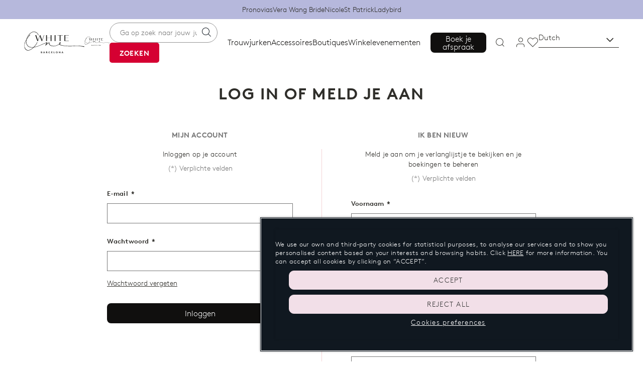

--- FILE ---
content_type: text/html; charset=UTF-8
request_url: https://www.whiteonebridal.com/nl/customer/account/login
body_size: 17030
content:

<!doctype html>
<html lang="nl">
<head >
    <meta http-equiv="X-UA-Compatible" content="IE=edge" >
        <!-- CookiePro Cookies Consent Notice start -->
            <script src="https://cookie-cdn.cookiepro.com/consent/07b99acc-440d-4819-8561-fec9c1d349fc/OtAutoBlock.js" pn-excluded-move-bottom="text/x-magento-template"></script>
        <script src="https://cookie-cdn.cookiepro.com/scripttemplates/otSDKStub.js"
        async        data-domain-script="07b99acc-440d-4819-8561-fec9c1d349fc"
        pn-excluded-move-bottom="text/x-magento-template"></script>
    
    <!-- CookiePro Cookies Consent Notice end-->
    


    <meta charset="utf-8">
<meta name="robots" content="INDEX,FOLLOW">
<meta name="viewport" content="width=device-width, initial-scale=1, maximum-scale=1">
<meta name="format-detection" content="telephone=no">
<title>Log in of meld je aan | White one</title>
<link  rel="stylesheet"  media="all" href="https://www.whiteonebridal.com/static/version1764589797/frontend/Hiberus/whiteone/nl_NL/mage/calendar.min.css" >
<link  rel="stylesheet"  media="all" href="https://www.whiteonebridal.com/static/version1764589797/frontend/Hiberus/whiteone/nl_NL/css/styles-m.min.css" >
<link  rel="stylesheet"  media="all" href="https://www.whiteonebridal.com/static/version1764589797/frontend/Hiberus/whiteone/nl_NL/jquery/uppy/dist/uppy-custom.min.css" >
<link  rel="stylesheet"  media="screen and (min-width: 768px)" href="https://www.whiteonebridal.com/static/version1764589797/frontend/Hiberus/whiteone/nl_NL/css/styles-l.min.css" >
<link  rel="stylesheet"  media="print" href="https://www.whiteonebridal.com/static/version1764589797/frontend/Hiberus/whiteone/nl_NL/css/print.min.css" >




<link rel="preload" as="font" crossorigin="anonymous" href="https://www.whiteonebridal.com/static/version1764589797/frontend/Hiberus/whiteone/nl_NL/fonts/pronovias/pronovias.ttf" >
<link rel="preload" as="font" crossorigin="anonymous" href="https://www.whiteonebridal.com/static/version1764589797/frontend/Hiberus/whiteone/nl_NL/fonts/llbrown/lineto-brown-pro-light.woff2" >
<link rel="preload" as="font" crossorigin="anonymous" href="https://www.whiteonebridal.com/static/version1764589797/frontend/Hiberus/whiteone/nl_NL/fonts/llbrown/lineto-brown-pro-bold.woff2" >
<link rel="preload" as="font" crossorigin="anonymous" href="https://www.whiteonebridal.com/static/version1764589797/frontend/Hiberus/whiteone/nl_NL/fonts/montecarlo/MonteCarlo-Regular.woff2" >
<link  rel="preconnect" href="https://static.hotjar.com" >
<link  rel="preconnect" href="https://vars.hotjar.com" >
<link  rel="preconnect" href="https://script.hotjar.com" >
<link  rel="preconnect" href="https://analytics.tiktok.com" >
<link  rel="preconnect" href="https://www.googletagmanager.com" >
<link  rel="preconnect" href="https://www.google-analytics.com" >
<link  rel="preconnect" href="https://connect.facebook.net" >
<link  rel="icon" type="image/x-icon" href="https://www.whiteonebridal.com/media/favicon/default/FAVICON_WhiteOne_48x48.png" >
<link  rel="shortcut icon" type="image/x-icon" href="https://www.whiteonebridal.com/media/favicon/default/FAVICON_WhiteOne_48x48.png" >
    
<!-- GOOGLE ANALYTICS SITEWIDE -->

<!-- GOOGLE ANALYTICS SITEWIDE -->
    
            <!-- GOOGLE TAG MANAGER -->
            
            <!-- END GOOGLE TAG MANAGER -->
            



<meta property="og:type" content="website" >
<meta property="og:title" content="Log in of meld je aan | White one" >
<meta property="og:url" content="https://www.whiteonebridal.com/nl/customer/account/login" >

    <link rel="canonical" href="https://www.whiteonebridal.com/nl/customer/account/login" />
    <meta name="facebook-domain-verification" content="z129cb8x3h8v0tghk7rea5d8yvjxvd" >
    


            

            <link rel="alternate" hreflang="nl" href="https://www.whiteonebridal.com/nl/my-account/login" />
            <link rel="alternate" hreflang="fr" href="https://www.whiteonebridal.com/fr/my-account/login" />
            <link rel="alternate" hreflang="de" href="https://www.whiteonebridal.com/de/my-account/login" />
            <link rel="alternate" hreflang="it" href="https://www.whiteonebridal.com/it/my-account/login" />
            <link rel="alternate" hreflang="pt" href="https://www.whiteonebridal.com/pt/my-account/login" />
            <link rel="alternate" hreflang="en" href="https://www.whiteonebridal.com/my-account/login" />
            <link rel="alternate" hreflang="x-default" href="https://www.whiteonebridal.com/my-account/login" />
            <link rel="alternate" hreflang="es" href="https://www.whiteonebridal.com/es/my-account/login" />
    </head>
<body data-container="body"
      data-mage-init='{"loaderAjax": {}, "loader": { "icon": "https://www.whiteonebridal.com/static/version1764589797/frontend/Hiberus/whiteone/nl_NL/images/loader-2.gif"}}'
    id="html-body" class="customer-account-login page-layout-1column">



<div class="cookie-status-message" id="cookie-status" style="display: none;">
    The store will not work correctly in the case when cookies are disabled.</div>




    <noscript>
        <div class="message global noscript">
            <div class="content">
                <p>
                    <strong>JavaScript lijkt te zijn uitgeschakeld in uw browser.</strong>
                    <span>
                        Voor de beste gebruikerservaring, zorg ervoor dat javascript ingeschakeld is voor uw browser.                    </span>
                </p>
            </div>
        </div>
    </noscript>

    <!-- GOOGLE TAG MANAGER -->
    <noscript>
        <iframe src="https://www.googletagmanager.com/ns.html?id=GTM-PKWFQVX"
                height="0" width="0" style="display:none;visibility:hidden"></iframe>
    </noscript>
    <!-- END GOOGLE TAG MANAGER -->



<div class="page-wrapper"><header class="page-header"><div class="panel wrapper"><nav aria-labelledby="eSaltar-maincontent">
    <a class="action skip maincontent"
       href="#maincontent" id="eSaltar-maincontent">
        <span>
            Ga naar de inhoud        </span>
    </a>
</nav>
<div class="panel header"><div class="top-stores-container"><div data-content-type="row" data-appearance="contained" data-element="main"><div data-enable-parallax="0" data-parallax-speed="0.5" data-background-images="{}" data-element="inner" data-pb-style="63FF0F4E2AAC0"><div data-content-type="html" data-appearance="default" data-element="main" data-pb-style="63FF0F4E2AAC8" data-decoded="true"><ul class="top-stores">
    <li class="top-stores__link">
        <a href="https://www.pronovias.com/nl/" target="_blank" rel="nofollow">Pronovias</a>
    </li>
<li class="top-stores__link">
        <a href="https://www.verawangbride.com" target="_blank" rel="nofollow">Vera Wang Bride</a>
    </li>
    <li class="top-stores__link">
        <a href="https://www.nicolemilano.com/" target="_blank" rel="nofollow">Nicole</a>
    </li>
    <li class="top-stores__link previous">
        <a href="https://www.sanpatrick.com/" target="_blank" rel="nofollow">St Patrick</a>
    </li>
    <li class="top-stores__link selected" aria-current="true">
        <strong>White One</strong>
    </li>
    <li class="top-stores__link">
        <a href="https://ladybird.nl/" target="_blank" rel="nofollow">Ladybird</a>
    </li>
</ul></div></div></div><style>#html-body [data-pb-style="63FF0F4E2AAC0"]{justify-content: flex-start; display: flex; flex-direction: column; background-position: left top; background-size: cover; background-repeat: no-repeat; background-attachment: scroll; border-style: none; border-width: 1px; border-radius: 0px; margin: 0px; padding: 0px;}#html-body [data-pb-style="63FF0F4E2AAC8"]{border-style: none; border-width: 1px; border-radius: 0px; margin: 0px; padding: 0px;}</style></div></div></div><div class="header-container"><div class="header content"><button aria-expanded="false" class="menu-button"><span data-action="toggle-nav" class="action nav-toggle"><span>Navigation menu</span></span></button>
<a class="logo"
   href="https://www.whiteonebridal.com/nl/">
    <img src="https://www.whiteonebridal.com/static/version1764589797/frontend/Hiberus/whiteone/nl_NL/images/logo.svg"
         alt="White&#x20;One.&#x20;Ga&#x20;naar&#x20;Startpagina."
            width="126"            height="40"    />
</a>

<div style="display: none !important;" data-block="minicart" class="minicart-wrapper">
    </div>


<ul class="menu-links-container"><li class="authorization-link ">
            <a href="https://www.whiteonebridal.com/nl/my-account/login/">
            <span class="hicon-b2b-user"></span>
        <span>Mijn&#x20;account</span></a>
</li>

<li class="link wishlist" data-bind="scope: 'pronovias-wishlist-link'">
    <a class="wishlist-link-button"
       data-bind="afterRender: reloadSection(), attr: { href: getWishlistLink() }, click: function() { dataLayer.push({'event':'click_wishlist'}); return true; }">
        <span class="hicon-b2b-heart" data-bind="css: {'active': wishlist().counter}"></span>

        <span>Mijn favorieten</span>
        <!-- ko if: wishlist().counter -->
        <span data-bind="text: wishlist().counter, css: { empty: !isLoading() && !!wishlist().counter == false }"
              class="counter qty empty">
        </span>
        <!-- /ko -->
    </a>
</li>

<li class="search-icon">
    <a href="#" class="search-trigger-loop">
        <span class="hicon-b2b-search"></span>
    </a>
</li>
</ul></div>    <div class="sections nav-sections">
                <div class="section-items nav-sections-items"
             data-mage-init='{"tabs":{"openedState":"active"}}'>
                                            <div class="section-item-title nav-sections-item-title"
                     data-role="collapsible">
                    <a class="nav-sections-item-switch"
                       data-toggle="switch" href="#store.menu">
                        Menu                    </a>
                </div>
                <div class="section-item-content nav-sections-item-content"
                     id="store.menu"
                     data-role="content">
                    <div class="menu-nav-head">
    <button class="menu-button menu-button-close">
        <span class="hicon-cross" data-action="toggle-nav">
            <span class="sr-only">X: hoofdmenu sluiten</span>
        </span>
    </button>
    <a
        class="menu-logo"
        href="https://www.whiteonebridal.com/nl/"
    >
        <img src="https://www.whiteonebridal.com/static/version1764589797/frontend/Hiberus/whiteone/nl_NL/images/logo.svg"
            alt="White&#x20;One.&#x20;Ga&#x20;naar&#x20;Startpagina."
            width="126"            height="40"        />
    </a>
</div>
<nav class="navigation navigation-main"><ul class="hib-nav ui-menu ui-widget ui-widget-content ui-corner-all">                        <li class="level0 parent level-top four-col-menu" role="presentation">
            <a href="https://www.whiteonebridal.com/nl/trouwjurken" data-menu="menu-78446" class=" level-top ui-corner-all">
            <img data-src="/media/images/MENU1_LORNY.jpg" data-lazyloader="true"   data-alt="" />
        <span >
        Trouwjurken    </span>
</a>
                    <ul class="level0 submenu" role="menu" aria-expanded="true" style="top: 53px; left: 0; display: none;" aria-hidden="true">
                                <li class="level1 top-link" role="presentation">
                
    <a href="https://www.whiteonebridal.com/nl/trouwjurken" class="" >
        <span class="top-link-underline" >ALLE TROUWJURKEN BEKIJKEN</span>
        <span class="link-box action primary">
            <span class=" icon-container"></span>
            <span class="btn-content"></span>
        </span>
    </a>
                            </li>
                                <li class="level1 parent level-top category-type2" role="presentation">
                    <a  >
        <span class="wrapper-title" >SILHOUETTEN</span>
    </a>
                        <ul class="level1" role="menu" aria-expanded="true" style="top: 53px; left: 0; display: none;" aria-hidden="true">
                                <li class="level2 category-type2__item" role="presentation">
                    <a href="https://www.whiteonebridal.com/nl/trouwjurken/zeemeermin" class="" tabindex="-1" role="menuitem">
                                    <img data-src="/media/images/MERMAID_ADIRON.jpg" data-lazyloader="true"   data-alt="" class="category-type2__item__image" />
                        <span class="category-type2__item__title" >Zeemeermin</span>
            </a>
                            </li>
                                <li class="level2 category-type2__item" role="presentation">
                    <a href="https://www.whiteonebridal.com/nl/trouwjurken/prinses" class="" tabindex="-1" role="menuitem">
                                    <img data-src="/media/images/PRINCESS_QUENIE.jpg" data-lazyloader="true"   data-alt="" class="category-type2__item__image" />
                        <span class="category-type2__item__title" >Prinses</span>
            </a>
                            </li>
                                <li class="level2 category-type2__item" role="presentation">
                    <a href="https://www.whiteonebridal.com/nl/trouwjurken/sweetheart-halslijn" class="" tabindex="-1" role="menuitem">
                                    <img data-src="/media/images/A_LINE_LEHNA.jpg" data-lazyloader="true"   data-alt="" class="category-type2__item__image" />
                        <span class="category-type2__item__title" >A-lijn</span>
            </a>
                            </li>
                                <li class="level2 category-type2__item" role="presentation">
                    <a href="https://www.whiteonebridal.com/nl/trouwjurken/grote-maten" class="" tabindex="-1" role="menuitem">
                                    <img data-src="/media/images/A_LINE.jpg" data-lazyloader="true"   data-alt="" class="category-type2__item__image" />
                        <span class="category-type2__item__title" >Grote Maten</span>
            </a>
                            </li>
            </ul>
            </li>
                                <li class="level1 parent level-top category-type2" role="presentation">
                    <a  >
        <span class="wrapper-title" >Trends</span>
    </a>
                        <ul class="level1" role="menu" aria-expanded="true" style="top: 53px; left: 0; display: none;" aria-hidden="true">
                                <li class="level2 category-type2__item" role="presentation">
                    <a href="https://www.whiteonebridal.com/nl/trouwjurken/met-mouwen" class="" tabindex="-1" role="menuitem">
                                    <img data-src="/media/images/LONG_SLV_CORETTA.jpg" data-lazyloader="true"   data-alt="" class="category-type2__item__image" />
                        <span class="category-type2__item__title" >Trouwjurken Met Mouwen</span>
            </a>
                            </li>
                                <li class="level2 category-type2__item" role="presentation">
                    <a href="https://www.whiteonebridal.com/nl/trouwjurken/strapless" class="" tabindex="-1" role="menuitem">
                                    <img data-src="/media/images/SLEEVELESS_MESTER.jpg" data-lazyloader="true"   data-alt="" class="category-type2__item__image" />
                        <span class="category-type2__item__title" >Strapless Trouwjurk</span>
            </a>
                            </li>
                                <li class="level2 category-type2__item" role="presentation">
                    <a href="https://www.whiteonebridal.com/nl/trouwjurken/burgerlijke" class="" tabindex="-1" role="menuitem">
                                    <img data-src="/media/images/CIVIL_MEYLIN.jpg" data-lazyloader="true"   data-alt="" class="category-type2__item__image" />
                        <span class="category-type2__item__title" >Burgerlijke Trouwjurken</span>
            </a>
                            </li>
                                <li class="level2 category-type2__item" role="presentation">
                    <a href="https://www.whiteonebridal.com/nl/trouwjurken/open-rug" class="" tabindex="-1" role="menuitem">
                                    <img data-src="/media/images/BACKLESS_MARYKATE.jpg" data-lazyloader="true"   data-alt="" class="category-type2__item__image" />
                        <span class="category-type2__item__title" >Open Rug Trouwjurken</span>
            </a>
                            </li>
            </ul>
            </li>
                                <li class="level1 parent level-top category-type1" role="presentation">
                    <a  >
        <span class="wrapper-title" >Style families</span>
    </a>
                        <ul class="level1" role="menu" aria-expanded="true" style="top: 53px; left: 0; display: none;" aria-hidden="true">
                                <li class="level2 category-type1__item" role="presentation">
                    <a href="https://www.whiteonebridal.com/nl/trouwjurken/sweetheart-halslijn" class="" tabindex="-1" role="menuitem">
                    <span class="category-type1__item__title" >Take me to the ball</span>
            </a>
                            </li>
                                <li class="level2 category-type1__item" role="presentation">
                    <a href="https://www.whiteonebridal.com/nl/trouwjurken/the-sexy-one" class="" tabindex="-1" role="menuitem">
                    <span class="category-type1__item__title" >You Sexy Thing</span>
            </a>
                            </li>
                                <li class="level2 category-type1__item" role="presentation">
                    <a href="https://www.whiteonebridal.com/nl/trouwjurken/the-bohemian-one" class="" tabindex="-1" role="menuitem">
                    <span class="category-type1__item__title" >Go with the flow</span>
            </a>
                            </li>
                                <li class="level2 category-type1__item" role="presentation">
                    <a href="https://www.whiteonebridal.com/nl/trouwjurken/the-minimal-one" class="" tabindex="-1" role="menuitem">
                    <span class="category-type1__item__title" >Simply minimalistic</span>
            </a>
                            </li>
            </ul>
            </li>
                                <li class="level1 parent level-top category-type1" role="presentation">
                    <a  >
        <span class="wrapper-title" >COLLECTIES</span>
    </a>
                        <ul class="level1" role="menu" aria-expanded="true" style="top: 53px; left: 0; display: none;" aria-hidden="true">
                                <li class="level2 category-type1__item" role="presentation">
                    <a href="https://www.whiteonebridal.com/nl/trouwjurken/collections/the-glow-up-collection" class="" tabindex="-1" role="menuitem">
                    <span class="category-type1__item__title" >The Glow Up · 2026 Collection</span>
            </a>
                            </li>
            </ul>
            </li>
            </ul>
        </li>
                    <li class="level0 parent level-top one-col-menu" role="presentation">
            <a href="https://www.whiteonebridal.com/nl/bruidsaccessoires" data-menu="menu-78465" class=" level-top ui-corner-all">
            <img data-src="/media/images/MENU2_ALITZEL.jpg" data-lazyloader="true"   data-alt="" />
        <span >
        Accessoires    </span>
</a>
                    <ul class="level0 submenu" role="menu" aria-expanded="true" style="top: 53px; left: 0; display: none;" aria-hidden="true">
                                <li class="level1 top-link" role="presentation">
                
    <a href="https://www.whiteonebridal.com/nl/bruidsaccessoires" class="" >
        <span class="top-link-underline" >ALLE ACCESSOIRES BEKIJKEN</span>
        <span class="link-box action primary">
            <span class=" icon-container"></span>
            <span class="btn-content"></span>
        </span>
    </a>
                            </li>
                                <li class="level1 parent level-top category-type2" role="presentation">
                    <a  >
        <span class="wrapper-title" >BRUIDSACCESSOIRES</span>
    </a>
                        <ul class="level1" role="menu" aria-expanded="true" style="top: 53px; left: 0; display: none;" aria-hidden="true">
                                <li class="level2 category-type2__item" role="presentation">
                    <a href="https://www.whiteonebridal.com/nl/bruidsaccessoires/sluiers" class="" tabindex="-1" role="menuitem">
                                    <img data-src="/media/images/LA_VEIL_LA52.jpg" data-lazyloader="true"   data-alt="" class="category-type2__item__image" />
                        <span class="category-type2__item__title" >Sluiers</span>
            </a>
                            </li>
                                <li class="level2 category-type2__item" role="presentation">
                    <a href="https://www.whiteonebridal.com/nl/bruidsaccessoires/jasjes" class="" tabindex="-1" role="menuitem">
                                    <img data-src="/media/images/LA_JACK_LA14.jpg" data-lazyloader="true"   data-alt="" class="category-type2__item__image" />
                        <span class="category-type2__item__title" >Jassen</span>
            </a>
                            </li>
                                <li class="level2 category-type2__item" role="presentation">
                    <a href="https://www.whiteonebridal.com/nl/bruidsaccessoires/bruidscapes" class="" tabindex="-1" role="menuitem">
                                    <img data-src="/media/images/LA_CAPE_LA32.jpg" data-lazyloader="true"   data-alt="" class="category-type2__item__image" />
                        <span class="category-type2__item__title" >Capes</span>
            </a>
                            </li>
                                <li class="level2 category-type2__item" role="presentation">
                    <a href="https://www.whiteonebridal.com/nl/bruidsaccessoires/bruidsoverrokken" class="" tabindex="-1" role="menuitem">
                                    <img data-src="/media/images/LA_OVERSKIRT_LA14.jpg" data-lazyloader="true"   data-alt="" class="category-type2__item__image" />
                        <span class="category-type2__item__title" >Overrokken</span>
            </a>
                            </li>
            </ul>
            </li>
            </ul>
        </li>
                    <li class="level0 parent level-top one-col-menu" role="presentation">
            <a href="https://www.whiteonebridal.com/nl/winkelzoeker" data-menu="menu-78472" class=" level-top ui-corner-all">
            <img data-src="/media/images/W1-m-Menu_Miniature_web-TIENDA-644x280.jpg" data-lazyloader="true"   data-alt="" />
        <span >
        Boutiques    </span>
</a>
                    </li>
                    <li class="level0 parent level-top one-col-menu" role="presentation">
            <a href="https://www.whiteonebridal.com/nl/winkelacties" data-menu="menu-78473" class=" level-top ui-corner-all">
            <img data-src="/media/images/MENU4_MAYLAN.jpg" data-lazyloader="true"   data-alt="" />
        <span >
        Winkelevenementen    </span>
</a>
                    </li>
                    <li class="level0 parent level-top four-col-menu" role="presentation">
            <a href="" data-menu="menu-78474" class="mobile-only level-top ui-corner-all">
            <img data-src="/media/images/Home_m_help.jpg" data-lazyloader="true"   data-alt="" />
        <span >
        Hulpcentrum    </span>
</a>
                    <ul class="level0 submenu" role="menu" aria-expanded="true" style="top: 53px; left: 0; display: none;" aria-hidden="true">
                                <li class="level1" role="presentation">
                    <a href="https://www.whiteonebridal.com/nl/faqs" target="_blank" rel="noopener">
        <span class="wrapper-title" >FAQs</span>
    </a>
                            </li>
                                <li class="level1" role="presentation">
                    <a href="https://www.whiteonebridal.com/nl/contactgegevens" target="_blank" rel="noopener">
        <span class="wrapper-title" >NEEM CONTACT MET ONS OP</span>
    </a>
                            </li>
                                <li class="level1" role="presentation">
                    <a href="https://www.whiteonebridal.com/nl/afspraak-maken" target="_blank" rel="noopener">
        <span class="wrapper-title" >Winkelzoeker</span>
    </a>
                            </li>
                                <li class="level1" role="presentation">
                    <a href="https://www.whiteonebridal.com/nl/site-map" target="_blank" rel="noopener">
        <span class="wrapper-title" >Sitemap</span>
    </a>
                            </li>
            </ul>
        </li>
    


</ul></nav><div class="nav-button">    <a id="navBarAppointment"
       href="https://www.whiteonebridal.com/nl/afspraak-maken"
       class="action button-primary"
       data-bind="click: function() { dataLayer.push({
         'event': 'cta',
         'eAction': 'book appointment',
         'eLabel': 'main navbar button'}); return true;}">
        <span>Boek je afspraak</span>
    </a>
    
</div><div class="block block-search menu-search">
    <form class="form minisearch" role="search" id="search_menu_form" action="https://www.whiteonebridal.com/nl/catalogsearch/result/" method="get">
        <div class="field search">
            <label class="label" for="search" data-role="minisearch-label">
                <span id="label-search-menu">Ga op zoek naar jouw jurk</span>
            </label>
            <div class="control">
                <input id="search_menu"
                       data-mage-init='{"quickSearch":{
                            "formSelector":"#search_menu_form",
                            "url":"https://www.whiteonebridal.com/nl/search/ajax/suggest/",
                            "destinationSelector":"#search_autocomplete_menu"}
                       }'
                       type="text"
                       name="q"
                       value=""
                       class="input-text"
                       maxlength="128"
                       role="combobox"
                       aria-labelledby="label-search-menu"
                       aria-haspopup="false"
                       aria-autocomplete="both"
                       placeholder="Ga op zoek naar jouw jurk"
                       autocomplete="off"/>
                <div id="search_autocomplete_menu" class="search-autocomplete"></div>
                            </div>
        </div>
        <div class="actions">
            <button type="submit" class="action search">
                <span>Ga op zoek naar jouw jurk</span>
            </button>
        </div>
        <div class="actions">
            <button type="submit" class="action search-active">
                <span>Zoeken</span>
            </button>
        </div>
    </form>
    <div class="search-trigger"><p class="search-trigger__icon"></p></div>
</div>
<div class="country-switcher">
    <div class="country-switcher__content">
                <p class="selector countrySelectorFire">
            <a href="#" title="Open een pop-upvenster">
                <span class="sr-only">Kies je land</span>
                <span lang="en">Dutch</span>
                <span class="hicon-caret">
                    <span class="sr-only">Land</span>
                </span>
            </a>
        </p>
    </div>
</div>


<div data-block="search" class="search-container">
    <div id="search-button" class="action showsearch" role="button" tabindex="0" aria-expanded="false">
        <span>Zoeken</span>
    </div>

    <div class="block block-search"
         data-role="dropdownDialog"
         data-mage-init='{"dropdownDialog":{
                "appendTo":"[data-block=search]",
                "triggerTarget":".showsearch",
                "timeout": "2000",
                "closeOnMouseLeave": false,
                "closeOnEscape": true,
                "triggerClass":"active",
                "parentClass":"active",
                "buttons":[]}}'>
        <div class="block block-title"><strong>Ga op zoek naar jouw jurk</strong></div>
        <button type="button"
                id="btn-search-close"
                data-action="close">
            <span>Sluiten</span>
        </button>
        <div class="block block-content">
            <form class="form minisearch" role="search" id="search_mini_form" action="https://www.whiteonebridal.com/nl/catalogsearch/result/" method="get">
                <div class="field search search-input">
                    <label class="label" for="search" data-role="minisearch-label">
                        <span id="label-search">Zoeken</span>
                    </label>
                    <div class="control">
                        <input id="search"
                               data-mage-init='{"quickSearch":{
                                    "formSelector":"#search_mini_form",
                                    "url":"https://www.whiteonebridal.com/nl/search/ajax/suggest/",
                                    "destinationSelector":"#search_autocomplete",
                                    "minSearchLength":"3",
                                    "suggestionEnabled":""
                                    }
                               }'
                               type="text"
                               name="q"
                               value=""
                               placeholder="Ga&#x20;op&#x20;zoek&#x20;naar&#x20;jouw&#x20;jurk"
                               class="input-text"
                               maxlength="128"
                               role="combobox"
                               aria-labelledby="label-search"
                               aria-haspopup="false"
                               aria-autocomplete="both"
                               autocomplete="off"
                               aria-expanded="false"/>
                        <div id="search_autocomplete" class="search-autocomplete"></div>
                                            </div>
                </div>
                <div class="actions">
                    <button type="submit"
                        class="action search"
                    >
                        <span>Zoeken</span>
                    </button>
                </div>
            </form>
        </div>
    </div>
</div>


<div class="top-links-container"><ul class="header links"><li class="link wishlist" data-bind="scope: 'pronovias-wishlist-link'">
    <a class="wishlist-link-button"
       data-bind="afterRender: reloadSection(), attr: { href: getWishlistLink() }, click: function() { dataLayer.push({'event':'click_wishlist'}); return true; }">
        <span class="hicon-b2b-heart" data-bind="css: {'active': wishlist().counter}"></span>

        <span>Mijn favorieten</span>
        <!-- ko if: wishlist().counter -->
        <span data-bind="text: wishlist().counter, css: { empty: !isLoading() && !!wishlist().counter == false }"
              class="counter qty empty">
        </span>
        <!-- /ko -->
    </a>
</li>

<li class="authorization-link ">
            <a href="https://www.whiteonebridal.com/nl/my-account/login/">
            <span class="hicon-b2b-user"></span>
        <span>Mijn&#x20;account</span></a>
</li>

</ul></div>                </div>
                    </div>
    </div>
</div></header><main id="maincontent" class="page-main"><div class="page-title-wrapper">
    <h1 class="page-title"
                >
        <span class="base" data-ui-id="page-title-wrapper" >Log in of meld je aan</span>    </h1>
    </div>
<div class="page messages"><div data-placeholder="messages"></div>
<div data-bind="scope: 'messages'">
    <!-- ko if: cookieMessages && cookieMessages.length > 0 -->
    <div role="alert" data-bind="foreach: { data: cookieMessages, as: 'message' }" class="messages">
        <!-- ko if: message.identifier === 'wishlistMessage' -->
        <div data-bind="attr: { class: 'wishlist-message wishlist-message-' + message.action,'data-ui-id': 'wishlist-message-' + message.type }">
            <p data-bind="html: message.text" class="wishlist-message__text"></p>
        </div>
        <!-- /ko -->

        <!-- ko ifnot: message.identifier === 'wishlistMessage' -->
        <div data-bind="attr: {
            class: 'message-' + message.type + ' ' + message.type + ' message',
            'data-ui-id': 'message-' + message.type
        }">
            <p data-bind="html: message.text" class="p--no-format"></p>
        </div>
        <!-- /ko -->
    </div>
    <!-- /ko -->

    <!-- ko if: messages().messages && messages().messages.length > 0 -->
    <div role="alert" data-bind="foreach: { data: messages().messages, as: 'message' }" class="messages">
        <!-- ko if: message.identifier === 'wishlistMessage' -->
        <div data-bind="attr: { class: 'wishlist-message wishlist-message-' + message.action,'data-ui-id': 'wishlist-message-' + message.type }">
            <p data-bind="html: message.text" class="wishlist-message__text"></p>
        </div>
        <!-- /ko -->

        <!-- ko ifnot: message.identifier === 'wishlistMessage' -->
        <div data-bind="attr: {
            class: 'message-' + message.type + ' ' + message.type + ' message',
            'data-ui-id': 'message-' + message.type
        }">
            <p data-bind="html: message.text" class="p--no-format"></p>
        </div>
        <!-- /ko -->
    </div>
    <!-- /ko -->
</div>

</div><div class="columns"><div class="column main">
<div class="block newsletter newsletter-content block-newsletter-modal" id="popup-newsletter" style="display: none">
    <div class="newsletter__content">
        <div class="messages" style="display: none">
            <div class="message">
                <div></div>
            </div>
        </div>
        <p class="title">Wees er snel bij</p>
        <div class="intro">
            <p>Schrijf je in voor White One News en geniet van exclusieve evenementen, aanbiedingen, nieuwe artikelen en nog veel meer.</p>
        </div>
        <div class="content newsletter__content__form">
            <form class="form subscribe-popup"
                novalidate
                action="https://www.whiteonebridal.com/nl/newsletter/subscriber/new/"
                method="post"
                data-newsletterorigin="popup"
                data-mage-init='{"validation": {"errorClass": "mage-error"}}'
                id="newsletter-validate-detail-popup">
                <div class="field newsletter">
                                        <div class="control">
                        <div class="email-container">
                            <input name="email"
                                   type="email"
                                   autocomplete="email"
                                   id="newsletter-popup"
                                   aria-required="true"
                                   placeholder="&nbsp;"
                                   data-validate="{required:true, 'validate-email':true}"/>
                            <label for="newsletter-popup" class="label">
                                <span>E-mail</span>
                                <span class="label-required">*</span>
                                <span class="sr-only">
                                    om u aan te melden voor de nieuwsbrief:                                </span>
                            </label>
                        </div>
                    </div>
                    <div class="agreement flat-checkbox-legal">
                        <p>Door je in te schrijven, bevestig je dat je ons <a href="https://www.whiteonebridal.com/nl/juridisch/privacybeleid/nieuwsbriefregistratie" target="_blank">Privacybeleid</a> hebt gelezen en dat je ermee akkoord gaat.</p>
                    </div>
                </div>
                <div class="actions">
                    <button id="newsletter-submit-popup" class="action subscribe button-primary disabled" type="submit">
                        <span>Inschrijven</span>
                    </button>
                </div>
                <div class="newsletter-popup-footer">
                    <p class="action-close-later">Misschien later</p>
                </div>
            </form>
        </div>
    </div>
</div>




<div class="customer-sign"><input name="form_key" type="hidden" value="VyXEGgUx814xgRbA" />





<!-- GOOGLE ANALYTICS ENGAGEMENT -->

<!-- GOOGLE ANALYTICS ENGAGEMENT -->


                    <div class="login-container">
<ul class="account-tabs data items">
    <li class="item title" data-role="collapsible">
        <a class="switch" href="#tab-login">
            Mijn account        </a>
    </li>
    <li class="item title" data-role="collapsible">
        <a class="switch" href="#tab-new">Ik ben nieuw</a>
    </li>
</ul>

<div class="block block-customer-login" id="tab-login" data-role="content">
    <div class="block-title">
        <h2 id="block-customer-login-heading">
            Mijn account        </h2>
    </div>
    <div class="block-content content" aria-labelledby="block-customer-login-heading" role="region">
        <form class="form form-login"
              action="https://www.whiteonebridal.com/nl/customer/account/loginPost/"
              method="post"
              id="login-form"
              data-mage-init='{"validation":{}}'>
            <input name="form_key" type="hidden" value="VyXEGgUx814xgRbA" />            <fieldset class="fieldset login">
                <legend class="block-description">
                    Inloggen op je account                </legend>
                <p class="required-fields-description">
                    (*) Verplichte velden                </p>
                <div class="field email required">
                    <label class="label" for="email">
                        <span class="sr-only">E-mail om in te loggen</span>
                        <span>E-mail <span class="label-required">*</span></span>
                    </label>
                    <div class="control">
                        <input name="login[username]"
                               value=""
                               id="email" type="email" class="input-text"
                               autocomplete="email"
                               data-mage-init='{"mage/trim-input":{}}'
                               data-validate="{required:true, 'validate-email':true}">
                    </div>
                </div>
                <div class="field password required">
                    <label for="pass" class="label">
                        <span class="sr-only">Wachtwoord om in te loggen</span>
                        <span>Wachtwoord <span class="label-required">*</span></span>
                    </label>
                    <div class="control">
                        <input name="login[password]"
                               type="password"
                               class="input-text" id="pass"
                               autocomplete="current-password"
                               data-validate="{required:true}">
                    </div>
                    <div class="password-reminder">
                        <a class="action remind" href="https://www.whiteonebridal.com/nl/customer/account/forgotpassword/">
                            <span>Wachtwoord vergeten</span>
                        </a>
                    </div>
                </div>
                                <div class="action-toolbar">
                    <div class="primary">
                        <button type="submit" class="action login button-primary" name="send" id="send2">
                            <span>Inloggen</span>
                        </button>
                    </div>
                </div>
            </fieldset>
        </form>
    </div>
</div>
<div class="block block-new-customer" id="tab-new" data-role="content">
    <div class="block-title">
        <h2 id="block-new-customer-heading">Ik ben nieuw</h2>
    </div>
    <div class="block-content" aria-labelledby="block-new-customer-heading" role="region">
        <form novalidate="novalidate" class="form create account form-create-account" action="https://www.whiteonebridal.com/nl/customer/account/createpost/" method="post" id="form-validate" enctype="multipart/form-data" autocomplete="off">
                        <input name="form_key" type="hidden" value="VyXEGgUx814xgRbA" />            <fieldset class="fieldset create info">
                <legend class="block-description">
                    Meld je aan om je verlanglijstje te bekijken en je boekingen te beheren                </legend>
                <p class="required-fields-description">
                    &#x28;&#x2A;&#x29;&#x20;Verplichte&#x20;velden                </p>
                <input type="hidden" name="success_url" value=""/>
                <input type="hidden" name="error_url" value=""/>
                

    <div class="field field-name-firstname required">
        <label class="label" for="firstname"><span>Voornaam</span> <span class="label-required">*</span></label>
        <div class="control">
            <input type="text" id="firstname"
                   name="firstname"
                   value=""
                   class="input-text required-entry"  data-validate="{required:true}"                   autocomplete="given-name"
            >
        </div>
    </div>
    <div class="field field-name-lastname required">
        <label class="label" for="lastname"><span>Achternaam</span> <span class="label-required">*</span></label>
        <div class="control">
            <input type="text" id="lastname"
                   name="lastname"
                   value=""
                   class="input-text required-entry"  data-validate="{required:true}"                   autocomplete="family-name"
            >
        </div>
    </div>


                
                
                
                                                                                                        <div class="field country required">
    <label for="country" class="label"><span>Land</span> <span class="label-required">*</span></label>
    <div class="control">
        <select name="country_id" id="country" class="" title="Land" data-validate="{'validate-select':true}"><option value="" > </option><option value="AF" >Afghanistan</option><option value="AL" >Albanië</option><option value="DZ" >Algerije</option><option value="AS" >Amerikaans-Samoa</option><option value="VI" >Amerikaanse Maagdeneilanden</option><option value="AD" >Andorra</option><option value="AO" >Angola</option><option value="AI" >Anguilla</option><option value="AQ" >Antarctica</option><option value="AG" >Antigua en Barbuda</option><option value="AR" >Argentinië</option><option value="AM" >Armenië</option><option value="AW" >Aruba</option><option value="AU" >Australië</option><option value="AZ" >Azerbeidzjan</option><option value="BS" >Bahama’s</option><option value="BH" >Bahrein</option><option value="BD" >Bangladesh</option><option value="BB" >Barbados</option><option value="BY" >Belarus</option><option value="BE" >België</option><option value="BZ" >Belize</option><option value="BJ" >Benin</option><option value="BM" >Bermuda</option><option value="BT" >Bhutan</option><option value="BO" >Bolivia</option><option value="BA" >Bosnië en Herzegovina</option><option value="BW" >Botswana</option><option value="BV" >Bouveteiland</option><option value="BR" >Brazilië</option><option value="IO" >Brits Indische Oceaanterritorium</option><option value="VG" >Britse Maagdeneilanden</option><option value="BN" >Brunei</option><option value="BG" >Bulgarije</option><option value="BF" >Burkina Faso</option><option value="BI" >Burundi</option><option value="KH" >Cambodja</option><option value="CA" >Canada</option><option value="BQ" >Caribisch Nederland</option><option value="CF" >Centraal-Afrikaanse Republiek</option><option value="CL" >Chili</option><option value="CN" >China</option><option value="CX" >Christmaseiland</option><option value="CC" >Cocoseilanden</option><option value="CO" >Colombia</option><option value="KM" >Comoren</option><option value="CG" >Congo-Brazzaville</option><option value="CD" >Congo-Kinshasa</option><option value="CK" >Cookeilanden</option><option value="CR" >Costa Rica</option><option value="CU" >Cuba</option><option value="CW" >Curaçao</option><option value="CY" >Cyprus</option><option value="DK" >Denemarken</option><option value="DJ" >Djibouti</option><option value="DM" >Dominica</option><option value="DO" >Dominicaanse Republiek</option><option value="DE" >Duitsland</option><option value="EC" >Ecuador</option><option value="EG" >Egypte</option><option value="SV" >El Salvador</option><option value="GQ" >Equatoriaal-Guinea</option><option value="ER" >Eritrea</option><option value="EE" >Estland</option><option value="SZ" >Eswatini</option><option value="ET" >Ethiopië</option><option value="FO" >Faeröer</option><option value="FK" >Falklandeilanden</option><option value="FJ" >Fiji</option><option value="PH" >Filipijnen</option><option value="FI" >Finland</option><option value="FR" >Frankrijk</option><option value="GF" >Frans-Guyana</option><option value="PF" >Frans-Polynesië</option><option value="TF" >Franse Gebieden in de zuidelijke Indische Oceaan</option><option value="GA" >Gabon</option><option value="GM" >Gambia</option><option value="GE" >Georgië</option><option value="GH" >Ghana</option><option value="GI" >Gibraltar</option><option value="GD" >Grenada</option><option value="GR" >Griekenland</option><option value="GL" >Groenland</option><option value="GP" >Guadeloupe</option><option value="GU" >Guam</option><option value="GT" >Guatemala</option><option value="GG" >Guernsey</option><option value="GN" >Guinee</option><option value="GW" >Guinee-Bissau</option><option value="GY" >Guyana</option><option value="HT" >Haïti</option><option value="HM" >Heard en McDonaldeilanden</option><option value="HN" >Honduras</option><option value="HU" >Hongarije</option><option value="HK" >Hongkong SAR van China</option><option value="IS" >IJsland</option><option value="IE" >Ierland</option><option value="IN" >India</option><option value="ID" >Indonesië</option><option value="IQ" >Irak</option><option value="IR" >Iran</option><option value="IM" >Isle of Man</option><option value="IL" >Israël</option><option value="IT" >Italië</option><option value="CI" >Ivoorkust</option><option value="JM" >Jamaica</option><option value="JP" >Japan</option><option value="YE" >Jemen</option><option value="JE" >Jersey</option><option value="JO" >Jordanië</option><option value="KY" >Kaaimaneilanden</option><option value="CV" >Kaapverdië</option><option value="CM" >Kameroen</option><option value="KZ" >Kazachstan</option><option value="KE" >Kenia</option><option value="KG" >Kirgizië</option><option value="KI" >Kiribati</option><option value="UM" >Kleine afgelegen eilanden van de Verenigde Staten</option><option value="KW" >Koeweit</option><option value="XK" >Kosovo</option><option value="HR" >Kroatië</option><option value="LA" >Laos</option><option value="LS" >Lesotho</option><option value="LV" >Letland</option><option value="LB" >Libanon</option><option value="LR" >Liberia</option><option value="LY" >Libië</option><option value="LI" >Liechtenstein</option><option value="LT" >Litouwen</option><option value="LU" >Luxemburg</option><option value="MO" >Macau SAR van China</option><option value="MG" >Madagaskar</option><option value="MW" >Malawi</option><option value="MV" >Maldiven</option><option value="MY" >Maleisië</option><option value="ML" >Mali</option><option value="MT" >Malta</option><option value="MA" >Marokko</option><option value="MH" >Marshalleilanden</option><option value="MQ" >Martinique</option><option value="MR" >Mauritanië</option><option value="MU" >Mauritius</option><option value="YT" >Mayotte</option><option value="MX" >Mexico</option><option value="FM" >Micronesia</option><option value="MD" >Moldavië</option><option value="MC" >Monaco</option><option value="MN" >Mongolië</option><option value="ME" >Montenegro</option><option value="MS" >Montserrat</option><option value="MZ" >Mozambique</option><option value="MM" >Myanmar (Birma)</option><option value="NA" >Namibië</option><option value="NR" >Nauru</option><option value="NL" selected="selected" >Nederland</option><option value="NP" >Nepal</option><option value="NI" >Nicaragua</option><option value="NC" >Nieuw-Caledonië</option><option value="NZ" >Nieuw-Zeeland</option><option value="NE" >Niger</option><option value="NG" >Nigeria</option><option value="NU" >Niue</option><option value="KP" >Noord-Korea</option><option value="MK" >Noord-Macedonië</option><option value="MP" >Noordelijke Marianen</option><option value="NO" >Noorwegen</option><option value="NF" >Norfolk</option><option value="UG" >Oeganda</option><option value="UA" >Oekraïne</option><option value="UZ" >Oezbekistan</option><option value="OM" >Oman</option><option value="TL" >Oost-Timor</option><option value="AT" >Oostenrijk</option><option value="PK" >Pakistan</option><option value="PW" >Palau</option><option value="PS" >Palestijnse gebieden</option><option value="PA" >Panama</option><option value="PG" >Papoea-Nieuw-Guinea</option><option value="PY" >Paraguay</option><option value="PE" >Peru</option><option value="PN" >Pitcairneilanden</option><option value="PL" >Polen</option><option value="PT" >Portugal</option><option value="QA" >Qatar</option><option value="RO" >Roemenië</option><option value="RU" >Rusland</option><option value="RW" >Rwanda</option><option value="RE" >Réunion</option><option value="KN" >Saint Kitts en Nevis</option><option value="LC" >Saint Lucia</option><option value="VC" >Saint Vincent en de Grenadines</option><option value="BL" >Saint-Barthélemy</option><option value="MF" >Saint-Martin</option><option value="PM" >Saint-Pierre en Miquelon</option><option value="SB" >Salomonseilanden</option><option value="WS" >Samoa</option><option value="SM" >San Marino</option><option value="ST" >Sao Tomé en Principe</option><option value="SA" >Saoedi-Arabië</option><option value="SN" >Senegal</option><option value="RS" >Servië</option><option value="SC" >Seychellen</option><option value="SL" >Sierra Leone</option><option value="SG" >Singapore</option><option value="SH" >Sint-Helena</option><option value="SX" >Sint-Maarten</option><option value="SI" >Slovenië</option><option value="SK" >Slowakije</option><option value="SD" >Soedan</option><option value="SO" >Somalië</option><option value="ES" >Spanje</option><option value="SJ" >Spitsbergen en Jan Mayen</option><option value="LK" >Sri Lanka</option><option value="SR" >Suriname</option><option value="SY" >Syrië</option><option value="TJ" >Tadzjikistan</option><option value="TW" >Taiwan</option><option value="TZ" >Tanzania</option><option value="TH" >Thailand</option><option value="TG" >Togo</option><option value="TK" >Tokelau</option><option value="TO" >Tonga</option><option value="TT" >Trinidad en Tobago</option><option value="TD" >Tsjaad</option><option value="CZ" >Tsjechië</option><option value="TN" >Tunesië</option><option value="TR" >Turkije</option><option value="TM" >Turkmenistan</option><option value="TC" >Turks- en Caicoseilanden</option><option value="TV" >Tuvalu</option><option value="UY" >Uruguay</option><option value="VU" >Vanuatu</option><option value="VA" >Vaticaanstad</option><option value="VE" >Venezuela</option><option value="GB" >Verenigd Koninkrijk</option><option value="AE" >Verenigde Arabische Emiraten</option><option value="US" >Verenigde Staten</option><option value="VN" >Vietnam</option><option value="WF" >Wallis en Futuna</option><option value="EH" >Westelijke Sahara</option><option value="ZM" >Zambia</option><option value="ZW" >Zimbabwe</option><option value="ZA" >Zuid-Afrika</option><option value="GS" >Zuid-Georgia en Zuidelijke Sandwicheilanden</option><option value="KR" >Zuid-Korea</option><option value="SE" >Zweden</option><option value="CH" >Zwitserland</option><option value="AX" >Åland</option></select>    </div>
    <input type="hidden" name="city" id="city">
    <input type="hidden" name="ip" id="ip">
</div>

<div class="field telephone required">
    <label for="telephone" class="label"><span>Mobiele telefoon</span><span class="label-required">*</span></label>
    <div class="control">
        <input
                type="text"
                name="pn_telephone"
                id="telephone"
                value=""
                title="Telefoon"
                class="input-text required-entry"
                data-validate="{'telephone-custom-option-required':true}"
        />
        <input type="hidden" name="cc_code" id="cc-code">
    </div>
</div>
                            <div class="field required">
                    <label for="email_address" class="label">
                        <span class="sr-only">E-mail om account aan te maken</span>
                        <span>E-mail <span class="label-required">*</span></span>
                    </label>
                    <div class="control">
                        <input type="email" name="email" id="email_address" autocomplete="email" value="" class="input-text" data-validate="{required:true, 'validate-email':true}"/>
                    </div>
                </div>
                <div class="field password required">
                    <label for="password" class="label">
                        <span class="sr-only">Wachtwoord om account aan te maken</span>
                        <span>Wachtwoord <span class="label-required">*</span></span>
                    </label>
                    <div class="control">
                        <input type="password" name="password" id="password"
                               class="input-text"
                               aria-describedby="password-strength-meter password-format password-error lowercase-required uppercase-required number-required special-required password-requirement"
                               data-password-min-length="8"
                               data-password-min-character-sets="3"
                               data-validate="{required:true, 'validate-customer-password':true}"
                               autocomplete="new-password">
                        <div id="password-requirement" class="password-requirements">
                            <p class="title">Uw&#x20;wachtwoord&#x20;moet&#x20;minimaal&#x20;8&#x20;tekens&#x20;lang&#x20;zijn&#x20;en&#x20;minimaal&#x20;3&#x20;van&#x20;de&#x20;volgende&#x20;tekens&#x20;bevatten&#x3A;</p>
                            <ul class="password-requirements-list">
                                <li>
                                    <p id="lowercase-required" class="title">Kleine&#x20;letter</p>
                                </li>
                                <li>
                                    <p id="uppercase-required" class="title">Hoofdletter</p>
                                </li>
                                <li>
                                    <p id="number-required" class="title">Nummer</p>
                                </li>
                                <li>
                                    <p id="special-required" class="title">Speciaal&#x20;teken</p>
                                </li>
                            </ul>
                        </div>
                    </div>
                </div>
                <div class="field confirmation required">
                    <label for="password-confirmation" class="label"><span>Bevestig wachtwoord</span><span class="label-required">*</span></label>
                    <div class="control">
                        <input type="password" name="password_confirmation" id="password-confirmation" class="input-text" data-validate="{required:true, equalTo:'#password'}"/>
                    </div>
                </div>
                
    <div class="choice newsletter">
        <div class="bridal-occasion-options">
                        <div class="one-checkbox">
                <div class="field-checkbox flat-checkbox-legal">
                    <input type="checkbox" name="bridal" id="register-bridal">
                    <span class="checkmark"></span>
                    <label for="register-bridal"><span>Ik ontvang graag gepersonaliseerde informatie over nieuwe artikelen, producten, aanbiedingen en uitnodigingen van de Pronovias Group.</span></label>
                </div>
            </div>
                        <div class="register-bridal-occasion-wear-error" style="display: none;">Selecteer ten minste één optie.</div>
        </div>
        <input type="hidden" name="is_subscribed" title="Aanmelden&#x20;voor&#x20;de&#x20;nieuwsbrief"
            value="" id="is_subscribed" class="checkbox"/>
        <input id="communications_agreed" name="communications_agreed" type="hidden"  value="" />
    </div>
<div class="field-checkbox choice agreement flat-checkbox-legal">
    <input type="checkbox" name="registeragreement" id="register-agreement" data-validate="{required:true}">
    <span class="checkmark"></span>
    <label for="register-agreement" class="label"><span>I agree to terms of the <a href="https://www.whiteonebridal.com/nl/juridisch/privacybeleid/gebruikersregistratie" target="_blank">privacy policy</a>. (*)</span></label>
</div>
                <div class="action-toolbar">
                    <div class="primary">
                        <button type="submit" class="action submit button-primary" data-bind="click: function() { dataLayer.push({
                             'event': 'registration',
                             'eAction': 'submit',
                             'eLabel': window.location.href
                             }); return true;}">
                            <span>Account aanmaken</span>
                        </button>
                    </div>
                </div>
            </fieldset>
        </form>
                
                
        
        
    </div>
</div>
</div>
</div></div></div></main><footer class="page-footer"><div class="footer content"><div class="footer-social-container grid-container"><div class="block newsletter">
    <form class="form subscribe"
          novalidate
          action="https://www.whiteonebridal.com/nl/newsletter/subscriber/new/"
          method="post"
          data-newsletterorigin="footer"
          data-mage-init='{"validation": {"errorClass": "mage-error"}}'
          id="newsletter-validate-detail">
        <fieldset class="fieldset">
            <legend class="title">Wees er snel bij</legend>
            <div class="content">
                <div class="messages" style="display: none">
                </div>
                    <div class="field newsletter">
                                                <label for="newsletter" class="label hidden">
                            E-mailadres: (Verplicht)                            <span class="sr-only">
                                    om u aan te melden voor de nieuwsbrief:                                </span>
                        </label>
                        <div class="control label-focus-appear">
                            <input name="email"
                                   type="email"
                                   id="newsletter"
                                   autocomplete="email"
                                   placeholder="E-mailadres: (Verplicht)"
                                   aria-required="true"
                                   data-validate="{required:true, 'validate-email':true}"/>
                            <button class="action subscribe primary" type="submit">
                                <span>Inschrijven</span>
                            </button>
                        </div>
                        <div class="agreement flat-checkbox-legal">
                            <input type="checkbox" name="agreement" id="newsletter-agreement" aria-required="true" data-validate="{required:true}">
                            <p class="checkmark"></p>
                            <label for="newsletter-agreement" class="label">
                                <span>Door je in te schrijven, bevestig je dat je ons <a href="https://www.whiteonebridal.com/nl/juridisch/privacybeleid/nieuwsbriefregistratie" target="_blank">Privacybeleid</a> hebt gelezen en dat je ermee akkoord gaat.</span>
                            </label>
                        </div>
                    </div>
            </div>
        </fieldset>
    </form>
</div>


<div class="footer-social">
    <p class="footer-social__title">Volg ons</p>
    <div class="footer-social__content">
        <style>#html-body [data-pb-style=B6UOSI4]{justify-content:flex-start;display:flex;flex-direction:column;background-position:left top;background-size:cover;background-repeat:no-repeat;background-attachment:scroll}#html-body [data-pb-style=B6UOSI4],#html-body [data-pb-style=O2YJFRM]{border-style:none;border-width:1px;border-radius:0;margin:0;padding:0}</style><div data-content-type="row" data-appearance="full-bleed" data-enable-parallax="0" data-parallax-speed="0.5" data-background-images="{}" data-video-fallback-src="" data-element="main" data-pb-style="B6UOSI4"><div data-content-type="html" data-appearance="default" data-element="main" data-pb-style="O2YJFRM" data-decoded="true"><ul class="footer-social_list">
    <li class="instagram">
        <a href="https://www.instagram.com/whiteonebridal/" target="_blank" title="Opens in new window">
            <span class="hicon-social-instagram">
                <span class="sr-only" lang="en">Instagram account of White One Bridal</span>
            </span>
        </a>
    </li>
    <li class="facebook">
        <a href="https://www.facebook.com/whiteonebridalgowns/" target="_blank" title="Opens in new window">
            <span class="hicon-social-facebook">
                <span class="sr-only" lang="en">Facebook account of White One Bridal</span>
            </span>
        </a>
    </li>
    <li class="tiktok">
        <a href="https://www.tiktok.com/@whiteonebridal" target="_blank" title="Opens in new window">
            <span class="hicon-social-tiktok">
                <span class="sr-only" lang="en">Tiktok account of White One Bridal</span>
            </span>
        </a>
    </li>
    <li class="pinterest">
        <a href="https://es.pinterest.com/whiteonebridal/" target="_blank" title="Opens in new window">
            <span class="hicon-social-pinterest">
                <span class="sr-only" lang="en">Pinterest account of White One Bridal</span>
            </span>
        </a>
    </li>
</ul>

​</div></div>    </div>
</div>
</div><div class="footer-links-container"><div class="footer links grid-container"><div class="footer__logo">
    <img class="footer__logo-image"
         src='https://www.whiteonebridal.com/static/version1764589797/frontend/Hiberus/whiteone/nl_NL/images/logo.svg'
         width="172"
         height="47"
         loading="lazy"
         alt="WhiteOne logo">
</div>
<div class="footer links first"><style>#html-body [data-pb-style=UIL0HOW]{justify-content:flex-start;display:flex;flex-direction:column;background-position:left top;background-size:cover;background-repeat:no-repeat;background-attachment:scroll}#html-body [data-pb-style=RXM87U8],#html-body [data-pb-style=UIL0HOW]{border-style:none;border-width:1px;border-radius:0;margin:0;padding:0}</style><div data-content-type="row" data-appearance="contained" data-element="main"><div data-enable-parallax="0" data-parallax-speed="0.5" data-background-images="{}" data-video-fallback-src="" data-element="inner" data-pb-style="UIL0HOW"><div data-content-type="html" data-appearance="default" data-element="main" data-pb-style="RXM87U8" data-decoded="true"><div class="footer__column">
    <div class="footer__column__title" tabindex="0">
        <span>Hulpcentrum</span>
    </div>
    <div class="footer__column__content">
        <ul>
            <li>
                <a href="https://www.whiteonebridal.com/nl/faqs">FAQs</a>
            </li>
            <li>
                <a href="https://www.whiteonebridal.com/nl/contactgegevens">Neem contact met ons op</a>
            </li>
            <li>
                <a href="https://www.whiteonebridal.com/nl/winkelzoeker">Winkelzoeker</a>
            </li>
            <li>
                <a href="https://www.whiteonebridal.com/nl/site-map">Sitemap</a>
            </li>
        </ul>
    </div>
</div></div></div></div></div><div class="footer links second"><style>#html-body [data-pb-style=RBTM7GM]{justify-content:flex-start;display:flex;flex-direction:column;background-position:left top;background-size:cover;background-repeat:no-repeat;background-attachment:scroll}#html-body [data-pb-style=IF5H8F4],#html-body [data-pb-style=RBTM7GM]{border-style:none;border-width:1px;border-radius:0;margin:0;padding:0}</style><div data-content-type="row" data-appearance="contained" data-element="main"><div data-enable-parallax="0" data-parallax-speed="0.5" data-background-images="{}" data-video-fallback-src="" data-element="inner" data-pb-style="RBTM7GM"><div data-content-type="html" data-appearance="default" data-element="main" data-pb-style="IF5H8F4" data-decoded="true"><div class="footer__column">
    <div class="footer__column__title" tabindex="0">
        <span>Het bedrijf</span>
    </div>
    <div class="footer__column__content">
        <ul>
            <li>
                <a href="https://www.pronovias.com/pronovias-fashion-group">Pronovias Group</a>
            </li>  
            <li>
                <a href="https://www.whiteonebridal.com/nl/vacatures">Vacatures</a>
            </li>
            <li>
                <a href="https://eservice.pronoviasgroup.com/en/customer/account/login/" target="_blank">B2B E-Service</a>
            </li>
 <li>
                <a href="https://www.whiteonebridal.com/nl/zakelijke-vragen" rel="nofollow">Zakelijke Vragen</a>
            </li>
            <li>
                <a href="https://www.whiteonebridal.com/nl/pers-contactgegevens">Perscontact</a>
            </li>
        </ul>
    </div>
</div></div></div></div></div><div class="footer links third"><style>#html-body [data-pb-style=JA70QAP]{justify-content:flex-start;display:flex;flex-direction:column;background-position:left top;background-size:cover;background-repeat:no-repeat;background-attachment:scroll}#html-body [data-pb-style=D9SGI02],#html-body [data-pb-style=JA70QAP]{border-style:none;border-width:1px;border-radius:0;margin:0;padding:0}</style><div data-content-type="row" data-appearance="contained" data-element="main"><div data-enable-parallax="0" data-parallax-speed="0.5" data-background-images="{}" data-video-fallback-src="" data-element="inner" data-pb-style="JA70QAP"><div data-content-type="html" data-appearance="default" data-element="main" data-pb-style="D9SGI02" data-decoded="true"><div class="footer__column">
    <div class="footer__column__title" tabindex="0">
        <span>Juridische informatie</span>
    </div>
    <div class="footer__column__content">
        <ul>
            <li>
                <a href="https://www.whiteonebridal.com/nl/juridisch/privacybeleid">Algemeen privacybeleid</a>
            </li>
            <li>
                <a href="https://www.whiteonebridal.com/nl/juridisch/cookiebeleid">Cookiebeleid</a>
            </li>
            <li>
                <a href="https://www.whiteonebridal.com/nl/juridisch/anti-namaakbeleid">Anti-namaakbeleid</a>
            </li>
<li>
                <a href="https://www.whiteonebridal.com/nl/juridisch/groep-bedrijven" rel="nofollow">Pronovias-groep</a>
            </li>
<li>
<a href="https://pronovias.ethicalchannel.app/" rel="nofollow">Ethisch kanaal</a>
</li>
        </ul>
    </div>
</div></div></div></div></div></div></div></div><div class="bottom-footer"><div class="bottom-footer-container">
<div class="bottom-footer__copyright">
    <img class="bottom-footer__copyright__logo"
         src='https://www.whiteonebridal.com/static/version1764589797/frontend/Hiberus/whiteone/nl_NL/images/logo-footer.svg'
         alt="Pronovias group"
         lang="en"
         width="180"
         height="14"
         loading="lazy"
    />
    <p class="bottom-footer__copyright__text" lang="en">
        <span>Copyright © 2026 PRONOVIAS GROUP. All rights reserved.</span>
    </p>
</div>
<div class="country-switcher">
    <div class="country-switcher__content">
                <p class="selector countrySelectorFire">
            <a href="#" title="Open een pop-upvenster">
                <span class="sr-only">Kies je land</span>
                <span lang="en">Dutch</span>
                <span class="hicon-caret">
                    <span class="sr-only">Land</span>
                </span>
            </a>
        </p>
    </div>
</div>


</div></div>
<div id="countrySuggestor" class="country-suggestor no-display" aria-labelledby="countrySuggestorTitle">
    <div class="country-suggestor__wrapper">
        <div class="country-suggestor__header">
            <button id="closeSuggestor" class="close-btn action-close" type="button">
                <span>Sluiten</span>
            </button>
        </div>
        <div class="country-suggestor__main-content">
            <p id="countrySuggestorTitle" class="country-suggestor__title">
                Titel            </p>
            <button id="suggestorLink" class="country-suggestor__link">
                <span class="country-suggestor__link-text"></span><span class="country-suggestor__link-flag"></span>
            </button>
        </div>
    </div>
</div>


</footer>


<div class="country-selector-popup no-display">
    <span id="currentStoreData"
          data-cookiename="pronovias_suggested_store"
          data-storeid="21"
          data-storecode="nl"
          data-cookieligetime="24"></span>

    <div class="country-selector-popup__content">
        <!-- Left Image -->
        <div id="leftContent"
             class="country-selector-popup__image"
             style="background-image: url('/media/images/default/Selector_de_idioma_1440x1500-2.jpg?width=1200&amp;quality=40'); ">
        </div>

        <!-- Right Content -->
        <div id="rightContent">
            <div class="main-content">
                <div class="logo-img">
                    <img src="https://www.whiteonebridal.com/static/version1764589797/frontend/Hiberus/whiteone/nl_NL/images/logo.svg"
                         width="126"
                         height="40"
                         alt="white one" />
                </div>
                                    <div class="header-content">
                        <p id="country-selector-modal-title">KIES UW TAAL</p>
                    </div>
                                <div class="middle-content" id="country-selector-modal-description">
                                            <p>Kies hieronder uw taal: </p>
                                                        </div>

                <!-- Country Selector -->
                <div class="country-selector">
                                        <select id="countrySelector"
                            class="js-example-basic-single"
                            name="countrydropdown"
                            >

                                                                                                    <optgroup label="French">
                                                                    <option value="fr"
                                            data-itemid="10"
                                            data-storecode="fr"
                                            data-baseurl="https://www.whiteonebridal.com/fr/">
                                        België                                    </option>
                                                                    <option value="fr"
                                            data-itemid="10"
                                            data-storecode="fr"
                                            data-baseurl="https://www.whiteonebridal.com/fr/">
                                        Frankrijk                                    </option>
                                                            </optgroup>
                                                    <optgroup label="Italian">
                                                                    <option value="it"
                                            data-itemid="12"
                                            data-storecode="it"
                                            data-baseurl="https://www.whiteonebridal.com/it/">
                                        Italië                                    </option>
                                                            </optgroup>
                                                    <optgroup label="German">
                                                                    <option value="de"
                                            data-itemid="11"
                                            data-storecode="de"
                                            data-baseurl="https://www.whiteonebridal.com/de/">
                                        Oostenrijk                                    </option>
                                                                    <option value="de"
                                            data-itemid="11"
                                            data-storecode="de"
                                            data-baseurl="https://www.whiteonebridal.com/de/">
                                        Duitsland                                    </option>
                                                            </optgroup>
                                                    <optgroup label="Portuguese">
                                                                    <option value="pt"
                                            data-itemid="14"
                                            data-storecode="pt"
                                            data-baseurl="https://www.whiteonebridal.com/pt/">
                                        Brazilië                                    </option>
                                                                    <option value="pt"
                                            data-itemid="14"
                                            data-storecode="pt"
                                            data-baseurl="https://www.whiteonebridal.com/pt/">
                                        Portugal                                    </option>
                                                            </optgroup>
                                                    <optgroup label="Dutch">
                                                                    <option value="nl"
                                            data-itemid="21"
                                            data-storecode="nl"
                                            data-baseurl="https://www.whiteonebridal.com/nl/">
                                        Nederland                                    </option>
                                                            </optgroup>
                                                    <optgroup label="Spanish">
                                                                    <option value="es"
                                            data-itemid="20"
                                            data-storecode="es"
                                            data-baseurl="https://www.whiteonebridal.com/es/">
                                        Argentinië                                    </option>
                                                                    <option value="es"
                                            data-itemid="20"
                                            data-storecode="es"
                                            data-baseurl="https://www.whiteonebridal.com/es/">
                                        Bolivia                                    </option>
                                                                    <option value="es"
                                            data-itemid="20"
                                            data-storecode="es"
                                            data-baseurl="https://www.whiteonebridal.com/es/">
                                        Chili                                    </option>
                                                                    <option value="es"
                                            data-itemid="20"
                                            data-storecode="es"
                                            data-baseurl="https://www.whiteonebridal.com/es/">
                                        Colombia                                    </option>
                                                                    <option value="es"
                                            data-itemid="20"
                                            data-storecode="es"
                                            data-baseurl="https://www.whiteonebridal.com/es/">
                                        Costa Rica                                    </option>
                                                                    <option value="es"
                                            data-itemid="20"
                                            data-storecode="es"
                                            data-baseurl="https://www.whiteonebridal.com/es/">
                                        Dominicaanse Republiek                                    </option>
                                                                    <option value="es"
                                            data-itemid="20"
                                            data-storecode="es"
                                            data-baseurl="https://www.whiteonebridal.com/es/">
                                        Ecuador                                    </option>
                                                                    <option value="es"
                                            data-itemid="20"
                                            data-storecode="es"
                                            data-baseurl="https://www.whiteonebridal.com/es/">
                                        El Salvador                                    </option>
                                                                    <option value="es"
                                            data-itemid="20"
                                            data-storecode="es"
                                            data-baseurl="https://www.whiteonebridal.com/es/">
                                        Guatemala                                    </option>
                                                                    <option value="es"
                                            data-itemid="20"
                                            data-storecode="es"
                                            data-baseurl="https://www.whiteonebridal.com/es/">
                                        Honduras                                    </option>
                                                                    <option value="es"
                                            data-itemid="20"
                                            data-storecode="es"
                                            data-baseurl="https://www.whiteonebridal.com/es/">
                                        Mexico                                    </option>
                                                                    <option value="es"
                                            data-itemid="20"
                                            data-storecode="es"
                                            data-baseurl="https://www.whiteonebridal.com/es/">
                                        Panama                                    </option>
                                                                    <option value="es"
                                            data-itemid="20"
                                            data-storecode="es"
                                            data-baseurl="https://www.whiteonebridal.com/es/">
                                        Paraguay                                    </option>
                                                                    <option value="es"
                                            data-itemid="20"
                                            data-storecode="es"
                                            data-baseurl="https://www.whiteonebridal.com/es/">
                                        Peru                                    </option>
                                                                    <option value="es"
                                            data-itemid="20"
                                            data-storecode="es"
                                            data-baseurl="https://www.whiteonebridal.com/es/">
                                        Spanje                                    </option>
                                                                    <option value="es"
                                            data-itemid="20"
                                            data-storecode="es"
                                            data-baseurl="https://www.whiteonebridal.com/es/">
                                        Uruguay                                    </option>
                                                                    <option value="es"
                                            data-itemid="20"
                                            data-storecode="es"
                                            data-baseurl="https://www.whiteonebridal.com/es/">
                                        Venezuela                                    </option>
                                                            </optgroup>
                                                    <optgroup label="English">
                                                                    <option value="us"
                                            data-itemid="16"
                                            data-storecode="us"
                                            data-baseurl="https://www.whiteonebridal.com/">
                                        Armenië                                    </option>
                                                                    <option value="us"
                                            data-itemid="16"
                                            data-storecode="us"
                                            data-baseurl="https://www.whiteonebridal.com/">
                                        Australië                                    </option>
                                                                    <option value="us"
                                            data-itemid="16"
                                            data-storecode="us"
                                            data-baseurl="https://www.whiteonebridal.com/">
                                        Bahrein                                    </option>
                                                                    <option value="us"
                                            data-itemid="16"
                                            data-storecode="us"
                                            data-baseurl="https://www.whiteonebridal.com/">
                                        Belarus                                    </option>
                                                                    <option value="us"
                                            data-itemid="16"
                                            data-storecode="us"
                                            data-baseurl="https://www.whiteonebridal.com/">
                                        Bosnië en Herzegovina                                    </option>
                                                                    <option value="us"
                                            data-itemid="16"
                                            data-storecode="us"
                                            data-baseurl="https://www.whiteonebridal.com/">
                                        Bulgarije                                    </option>
                                                                    <option value="us"
                                            data-itemid="16"
                                            data-storecode="us"
                                            data-baseurl="https://www.whiteonebridal.com/">
                                        Kameroen                                    </option>
                                                                    <option value="us"
                                            data-itemid="16"
                                            data-storecode="us"
                                            data-baseurl="https://www.whiteonebridal.com/">
                                        Canada                                    </option>
                                                                    <option value="us"
                                            data-itemid="16"
                                            data-storecode="us"
                                            data-baseurl="https://www.whiteonebridal.com/">
                                        China                                    </option>
                                                                    <option value="us"
                                            data-itemid="16"
                                            data-storecode="us"
                                            data-baseurl="https://www.whiteonebridal.com/">
                                        Kroatië                                    </option>
                                                                    <option value="us"
                                            data-itemid="16"
                                            data-storecode="us"
                                            data-baseurl="https://www.whiteonebridal.com/">
                                        Cyprus                                    </option>
                                                                    <option value="us"
                                            data-itemid="16"
                                            data-storecode="us"
                                            data-baseurl="https://www.whiteonebridal.com/">
                                        Denemarken                                    </option>
                                                                    <option value="us"
                                            data-itemid="16"
                                            data-storecode="us"
                                            data-baseurl="https://www.whiteonebridal.com/">
                                        Egypte                                    </option>
                                                                    <option value="us"
                                            data-itemid="16"
                                            data-storecode="us"
                                            data-baseurl="https://www.whiteonebridal.com/">
                                        Finland                                    </option>
                                                                    <option value="us"
                                            data-itemid="16"
                                            data-storecode="us"
                                            data-baseurl="https://www.whiteonebridal.com/">
                                        Griekenland                                    </option>
                                                                    <option value="us"
                                            data-itemid="16"
                                            data-storecode="us"
                                            data-baseurl="https://www.whiteonebridal.com/">
                                        Hongkong SAR van China                                    </option>
                                                                    <option value="us"
                                            data-itemid="16"
                                            data-storecode="us"
                                            data-baseurl="https://www.whiteonebridal.com/">
                                        Hongarije                                    </option>
                                                                    <option value="us"
                                            data-itemid="16"
                                            data-storecode="us"
                                            data-baseurl="https://www.whiteonebridal.com/">
                                        Indonesië                                    </option>
                                                                    <option value="us"
                                            data-itemid="16"
                                            data-storecode="us"
                                            data-baseurl="https://www.whiteonebridal.com/">
                                        Iran                                    </option>
                                                                    <option value="us"
                                            data-itemid="16"
                                            data-storecode="us"
                                            data-baseurl="https://www.whiteonebridal.com/">
                                        Ierland                                    </option>
                                                                    <option value="us"
                                            data-itemid="16"
                                            data-storecode="us"
                                            data-baseurl="https://www.whiteonebridal.com/">
                                        Japan                                    </option>
                                                                    <option value="us"
                                            data-itemid="16"
                                            data-storecode="us"
                                            data-baseurl="https://www.whiteonebridal.com/">
                                        Jordanië                                    </option>
                                                                    <option value="us"
                                            data-itemid="16"
                                            data-storecode="us"
                                            data-baseurl="https://www.whiteonebridal.com/">
                                        Koeweit                                    </option>
                                                                    <option value="us"
                                            data-itemid="16"
                                            data-storecode="us"
                                            data-baseurl="https://www.whiteonebridal.com/">
                                        Letland                                    </option>
                                                                    <option value="us"
                                            data-itemid="16"
                                            data-storecode="us"
                                            data-baseurl="https://www.whiteonebridal.com/">
                                        Libanon                                    </option>
                                                                    <option value="us"
                                            data-itemid="16"
                                            data-storecode="us"
                                            data-baseurl="https://www.whiteonebridal.com/">
                                        Libië                                    </option>
                                                                    <option value="us"
                                            data-itemid="16"
                                            data-storecode="us"
                                            data-baseurl="https://www.whiteonebridal.com/">
                                        Litouwen                                    </option>
                                                                    <option value="us"
                                            data-itemid="16"
                                            data-storecode="us"
                                            data-baseurl="https://www.whiteonebridal.com/">
                                        Luxemburg                                    </option>
                                                                    <option value="us"
                                            data-itemid="16"
                                            data-storecode="us"
                                            data-baseurl="https://www.whiteonebridal.com/">
                                        Maleisië                                    </option>
                                                                    <option value="us"
                                            data-itemid="16"
                                            data-storecode="us"
                                            data-baseurl="https://www.whiteonebridal.com/">
                                        Malta                                    </option>
                                                                    <option value="us"
                                            data-itemid="16"
                                            data-storecode="us"
                                            data-baseurl="https://www.whiteonebridal.com/">
                                        Moldavië                                    </option>
                                                                    <option value="us"
                                            data-itemid="16"
                                            data-storecode="us"
                                            data-baseurl="https://www.whiteonebridal.com/">
                                        Marokko                                    </option>
                                                                    <option value="us"
                                            data-itemid="16"
                                            data-storecode="us"
                                            data-baseurl="https://www.whiteonebridal.com/">
                                        Nieuw-Zeeland                                    </option>
                                                                    <option value="us"
                                            data-itemid="16"
                                            data-storecode="us"
                                            data-baseurl="https://www.whiteonebridal.com/">
                                        Noorwegen                                    </option>
                                                                    <option value="us"
                                            data-itemid="16"
                                            data-storecode="us"
                                            data-baseurl="https://www.whiteonebridal.com/">
                                        Filipijnen                                    </option>
                                                                    <option value="us"
                                            data-itemid="16"
                                            data-storecode="us"
                                            data-baseurl="https://www.whiteonebridal.com/">
                                        Polen                                    </option>
                                                                    <option value="us"
                                            data-itemid="16"
                                            data-storecode="us"
                                            data-baseurl="https://www.whiteonebridal.com/">
                                        Qatar                                    </option>
                                                                    <option value="us"
                                            data-itemid="16"
                                            data-storecode="us"
                                            data-baseurl="https://www.whiteonebridal.com/">
                                        Roemenië                                    </option>
                                                                    <option value="us"
                                            data-itemid="16"
                                            data-storecode="us"
                                            data-baseurl="https://www.whiteonebridal.com/">
                                        Rusland                                    </option>
                                                                    <option value="us"
                                            data-itemid="16"
                                            data-storecode="us"
                                            data-baseurl="https://www.whiteonebridal.com/">
                                        Saoedi-Arabië                                    </option>
                                                                    <option value="us"
                                            data-itemid="16"
                                            data-storecode="us"
                                            data-baseurl="https://www.whiteonebridal.com/">
                                        Servië                                    </option>
                                                                    <option value="us"
                                            data-itemid="16"
                                            data-storecode="us"
                                            data-baseurl="https://www.whiteonebridal.com/">
                                        Singapore                                    </option>
                                                                    <option value="us"
                                            data-itemid="16"
                                            data-storecode="us"
                                            data-baseurl="https://www.whiteonebridal.com/">
                                        Slowakije                                    </option>
                                                                    <option value="us"
                                            data-itemid="16"
                                            data-storecode="us"
                                            data-baseurl="https://www.whiteonebridal.com/">
                                        Zuid-Afrika                                    </option>
                                                                    <option value="us"
                                            data-itemid="16"
                                            data-storecode="us"
                                            data-baseurl="https://www.whiteonebridal.com/">
                                        Zuid-Korea                                    </option>
                                                                    <option value="us"
                                            data-itemid="16"
                                            data-storecode="us"
                                            data-baseurl="https://www.whiteonebridal.com/">
                                        Zweden                                    </option>
                                                                    <option value="us"
                                            data-itemid="16"
                                            data-storecode="us"
                                            data-baseurl="https://www.whiteonebridal.com/">
                                        Zwitserland                                    </option>
                                                                    <option value="us"
                                            data-itemid="16"
                                            data-storecode="us"
                                            data-baseurl="https://www.whiteonebridal.com/">
                                        Taiwan                                    </option>
                                                                    <option value="us"
                                            data-itemid="16"
                                            data-storecode="us"
                                            data-baseurl="https://www.whiteonebridal.com/">
                                        Thailand                                    </option>
                                                                    <option value="us"
                                            data-itemid="16"
                                            data-storecode="us"
                                            data-baseurl="https://www.whiteonebridal.com/">
                                        Tunesië                                    </option>
                                                                    <option value="us"
                                            data-itemid="16"
                                            data-storecode="us"
                                            data-baseurl="https://www.whiteonebridal.com/">
                                        Turkije                                    </option>
                                                                    <option value="us"
                                            data-itemid="16"
                                            data-storecode="us"
                                            data-baseurl="https://www.whiteonebridal.com/">
                                        Oekraïne                                    </option>
                                                                    <option value="us"
                                            data-itemid="16"
                                            data-storecode="us"
                                            data-baseurl="https://www.whiteonebridal.com/">
                                        Verenigde Arabische Emiraten                                    </option>
                                                                    <option value="us"
                                            data-itemid="16"
                                            data-storecode="us"
                                            data-baseurl="https://www.whiteonebridal.com/">
                                        Verenigd Koninkrijk                                    </option>
                                                                    <option value="us"
                                            data-itemid="16"
                                            data-storecode="us"
                                            data-baseurl="https://www.whiteonebridal.com/">
                                        Verenigde Staten                                    </option>
                                                            </optgroup>
                                            </select>
                </div>

                <!-- International websites -->
                
                <div class="btn-submit-cnt">
                    <button id="modalBtnCountry"
                            type="button"
                            name="submit button"
                            class="action button-primary">
                        <span>Doorgaan</span>
                    </button>
                </div>
            </div>
        </div>
    </div>
</div>







</div>
<script> function OptanonWrapper() { } </script>
<script>
        window.onload = function () {
            setTimeout(function () {
                jQuery('div#onetrust-pc-sdk h2, div#onetrust-pc-sdk h3, div#onetrust-pc-sdk h4').replaceWith(function () {
                    return "<p id='" + jQuery(this).attr('id') + "'>" + jQuery(this).html() + "</p>";
                });
            }, 500);
        };
    </script>
<script>
    var BASE_URL = 'https://www.whiteonebridal.com/nl/';
    var require = {
        "baseUrl": "https://www.whiteonebridal.com/static/version1764589797/frontend/Hiberus/whiteone/nl_NL"
    };
</script>
<script  src="https://www.whiteonebridal.com/static/version1764589797/frontend/Hiberus/whiteone/nl_NL/requirejs/require.min.js"></script>
<script  src="https://www.whiteonebridal.com/static/version1764589797/frontend/Hiberus/whiteone/nl_NL/requirejs-min-resolver.min.js"></script>
<script  src="https://www.whiteonebridal.com/static/version1764589797/frontend/Hiberus/whiteone/nl_NL/mage/requirejs/mixins.min.js"></script>
<script  src="https://www.whiteonebridal.com/static/version1764589797/frontend/Hiberus/whiteone/nl_NL/requirejs-config.min.js"></script>
<script>
    require([
        'jquery',
        'Pronovias_GoogleAnalytics/js/action/sitewide'
    ], function ($, sitewide) {
        'use_strict';

        sitewide(
            '{"event":"sitewide","page":{"brand":"white one","type":"account","environment":"production","countryLanguage":"nl_nl","title":"log in of meld je aan | white one","categoryListName":"","productSku":"","productName":"","productCollectionGroup":"","productCollection":"","productSilhouette":"","productStyle":"","productVideo":0,"digitalTutorialVideo":"","instoreEventName":"","instoreEventType":""}}'
        );
    });
</script>
<script type="text/x-magento-init">
        {
            "*": {
                "Magento_PageCache/js/form-key-provider": {
                    "isPaginationCacheEnabled":
                        0                }
            }
        }
    </script>
<script type="text/x-magento-init">
            {
                "*": {
                    "Magento_GoogleTagManager/js/google-tag-manager": {
                        "isCookieRestrictionModeEnabled": 0,
                        "currentWebsite": 7,
                        "cookieName": "user_allowed_save_cookie",
                        "gtmAccountId": "GTM\u002DPKWFQVX",
                        "storeCurrencyCode": "EUR",
                        "ordersData": []                    }
                }
            }
            </script>
<script type="text/x-magento-init">
        {
            "*": {
                "hotjar": {
                    "site_id": "2301699",
                    "version": "6"
                }
            }
        }
    </script>
<script type="text/x-magento-init">
    {
        "*": {
            "Pronovias_Salesforce/js/utm": {
                "isEnabled": ""
            }
        }
    }
</script>
<script async src="https://www.whiteonebridal.com/static/version1764589797/frontend/Hiberus/whiteone/nl_NL/Pronovias_AdobeTarget/js/lib/at.min.js"></script>
<script type="text/x-magento-init">
    {
        "*": {
            "Magento_PageBuilder/js/widget-initializer": {
                "config": {"[data-content-type=\"slider\"][data-appearance=\"default\"]":{"Magento_PageBuilder\/js\/content-type\/slider\/appearance\/default\/widget":false},"[data-content-type=\"map\"]":{"Magento_PageBuilder\/js\/content-type\/map\/appearance\/default\/widget":false},"[data-content-type=\"row\"]":{"Magento_PageBuilder\/js\/content-type\/row\/appearance\/default\/widget":false},"[data-content-type=\"tabs\"]":{"Magento_PageBuilder\/js\/content-type\/tabs\/appearance\/default\/widget":false},"[data-content-type=\"slide\"]":{"Magento_PageBuilder\/js\/content-type\/slide\/appearance\/default\/widget":{"buttonSelector":".pagebuilder-slide-button","showOverlay":"hover","dataRole":"slide"}},"[data-content-type=\"banner\"]":{"Magento_PageBuilder\/js\/content-type\/banner\/appearance\/default\/widget":{"buttonSelector":".pagebuilder-banner-button","showOverlay":"hover","dataRole":"banner"}},"[data-content-type=\"buttons\"]":{"Magento_PageBuilder\/js\/content-type\/buttons\/appearance\/inline\/widget":false},"[data-content-type=\"products\"][data-appearance=\"carousel\"]":{"Magento_PageBuilder\/js\/content-type\/products\/appearance\/carousel\/widget":false}},
                "breakpoints": {"desktop":{"label":"Desktop","stage":true,"default":true,"class":"desktop-switcher","icon":"Magento_PageBuilder::css\/images\/switcher\/switcher-desktop.svg","conditions":{"min-width":"1024px"},"options":{"products":{"default":{"slidesToShow":"5"}}}},"tablet":{"conditions":{"max-width":"1024px","min-width":"768px"},"options":{"products":{"default":{"slidesToShow":"4"},"continuous":{"slidesToShow":"3"}}}},"mobile":{"label":"Mobile","stage":true,"class":"mobile-switcher","icon":"Magento_PageBuilder::css\/images\/switcher\/switcher-mobile.svg","media":"only screen and (max-width: 768px)","conditions":{"max-width":"767px","min-width":"640px"},"options":{"products":{"default":{"slidesToShow":"3"}}}},"mobile-small":{"conditions":{"max-width":"640px"},"options":{"products":{"default":{"slidesToShow":"2"},"continuous":{"slidesToShow":"1"}}}}}            }
        }
    }
</script>
<script>document.querySelector("#cookie-status").style.display = "none";</script>
<script type="text/x-magento-init">
    {
        "*": {
            "cookieStatus": {}
        }
    }
</script>
<script type="text/x-magento-init">
    {
        "*": {
            "mage/cookies": {
                "expires": null,
                "path": "\u002F",
                "domain": ".www.whiteonebridal.com",
                "secure": true,
                "lifetime": "3600"
            }
        }
    }
</script>
<script>
    window.cookiesConfig = window.cookiesConfig || {};
    window.cookiesConfig.secure = true;
</script>
<script>    require.config({
        map: {
            '*': {
                wysiwygAdapter: 'mage/adminhtml/wysiwyg/tiny_mce/tinymceAdapter'
            }
        }
    });</script>
<script>    require.config({
        paths: {
            googleMaps: 'https\u003A\u002F\u002Fmaps.googleapis.com\u002Fmaps\u002Fapi\u002Fjs\u003Fv\u003D3.53\u0026key\u003DAIzaSyCdrSRDIZTr9ELCSt7orX2OqilVNMAXqgw'
        },
        config: {
            'Magento_PageBuilder/js/utils/map': {
                style: '',
            },
            'Magento_PageBuilder/js/content-type/map/preview': {
                apiKey: 'AIzaSyCdrSRDIZTr9ELCSt7orX2OqilVNMAXqgw',
                apiKeyErrorMessage: 'You\u0020must\u0020provide\u0020a\u0020valid\u0020\u003Ca\u0020href\u003D\u0027https\u003A\u002F\u002Fwww.whiteonebridal.com\u002Fnl\u002Fadminhtml\u002Fsystem_config\u002Fedit\u002Fsection\u002Fcms\u002F\u0023cms_pagebuilder\u0027\u0020target\u003D\u0027_blank\u0027\u003EGoogle\u0020Maps\u0020API\u0020key\u003C\u002Fa\u003E\u0020to\u0020use\u0020a\u0020map.'
            },
            'Magento_PageBuilder/js/form/element/map': {
                apiKey: 'AIzaSyCdrSRDIZTr9ELCSt7orX2OqilVNMAXqgw',
                apiKeyErrorMessage: 'You\u0020must\u0020provide\u0020a\u0020valid\u0020\u003Ca\u0020href\u003D\u0027https\u003A\u002F\u002Fwww.whiteonebridal.com\u002Fnl\u002Fadminhtml\u002Fsystem_config\u002Fedit\u002Fsection\u002Fcms\u002F\u0023cms_pagebuilder\u0027\u0020target\u003D\u0027_blank\u0027\u003EGoogle\u0020Maps\u0020API\u0020key\u003C\u002Fa\u003E\u0020to\u0020use\u0020a\u0020map.'
            },
        }
    });</script>
<script>
    require.config({
        shim: {
            'Magento_PageBuilder/js/utils/map': {
                deps: ['googleMaps']
            }
        }
    });</script>
<script type="text/x-magento-init">
    {
        "*": {
            "Magento_GoogleTagManager/js/google-tag-manager-cart": {
                "blockNames": ["category.products.list","product.info.upsell","catalog.product.related","checkout.cart.crosssell","search_result_list"],
                "cookieAddToCart": "add_to_cart",
                "cookieRemoveFromCart":
                    "remove_from_cart",
                "advancedAddToCart": "add_to_cart_advanced"
            }
        }
    }
</script>
<script type="text/x-magento-init">
    {
        "*": {
            "Pronovias_LazyLoad/js/images/lazyload": {}
        }
    }
</script>
<script>window.checkout = {"shoppingCartUrl":"https:\/\/www.whiteonebridal.com\/nl\/checkout\/cart\/","checkoutUrl":"https:\/\/www.whiteonebridal.com\/nl\/checkout\/","updateItemQtyUrl":"https:\/\/www.whiteonebridal.com\/nl\/checkout\/sidebar\/updateItemQty\/","removeItemUrl":"https:\/\/www.whiteonebridal.com\/nl\/checkout\/sidebar\/removeItem\/","imageTemplate":"Magento_Catalog\/product\/image_with_borders","baseUrl":"https:\/\/www.whiteonebridal.com\/nl\/","minicartMaxItemsVisible":5,"websiteId":"7","maxItemsToDisplay":10,"storeId":"21","storeGroupId":"19","customerLoginUrl":"https:\/\/www.whiteonebridal.com\/nl\/my-account\/login\/","isRedirectRequired":false,"autocomplete":"off","captcha":{"user_login":{"isCaseSensitive":false,"imageHeight":50,"imageSrc":"","refreshUrl":"https:\/\/www.whiteonebridal.com\/nl\/captcha\/refresh\/","isRequired":false,"timestamp":1768606449}}}</script>
<script>
    require([
        'jquery',
        'Pronovias_GoogleAnalytics/js/action/setDataLayer'
    ], function ($, setDataLayer) {
        $(function () {
            $('.authorization-link a').on('click', function () {
                setDataLayer('click_login', null, null);
            });
        });
    });
</script>
<script type="text/x-magento-init">
    {
        "*": {
            "Magento_Ui/js/core/app": {
                "components": {
                    "pronovias-wishlist-link": {
                        "component": "Pronovias_Wishlist/js/view/wishlist/link",
                        "config": {
                            "appointmentConfig": "afspraak-maken"
                        }
                    }
                }
            }
        }
    }
</script>
<script type="text/x-magento-init">
    {
        ".hib-nav": {
            "menu": {
                "responsive":true,
                "expanded":true,
                "position":{
                    "my":"left top",
                    "at":"left bottom"
                }
            }
        }
    }
</script>
<script type="text/x-magento-init">
        {
            "#navBarAppointment": {
                "Hiberus_Appointment/js/action/stock-visibility": {
                    "identifier": "navBarAppointment"
                }
            }
        }
    </script>
<script>
    require([
        'jquery',
        'Hiberus_Geolocation/js/country-select-modal'
    ], function (
        $,
        modal
    ) {
        'use_strict';

        $(document).ready(function() {
            $('.countrySelectorFire a').on('click', function() {
                let options = {
                    'delay': '1',
                    'opened': true,
                };

                modal(options);

                return false;
            });
        });
    });
</script>
<script>
    require([
        'jquery',
        'Pronovias_GoogleAnalytics/js/action/setDataLayer'
    ], function ($, setDataLayer) {
        $(function() {
            $("#search-button").on("keypress", function(event) {
                if (event.keyCode === 13) {
                    $("#search-button").trigger('click');
                }
            });

            $('#btn-search-close').on("click", function() {
                $('#search-button').trigger( "click" );
            });
            $('#search-button').on("click", function() {
                setDataLayer('click_search', null, null);
                setTimeout(function() {
                    $('#search').trigger('focus');
                }, 20);
            });
        });
    });
</script>
<script type="text/x-magento-init">
    {
        "*": {
            "Magento_Ui/js/core/app": {
                "components": {
                        "messages": {
                            "component": "Magento_Theme/js/view/messages"
                        }
                    }
                }
            }
    }
</script>
<script type="text/x-magento-init">
    {
        "#popup-newsletter": {
            "Pronovias_Newsletter/js/process-popup-newsletter": {
                "popupTitle": "",
                "successMsg": "<p class=\"success-title\">Bedankt voor je inschrijving!<\/p>",
                "delay": "7",
                "delayToClose": "5",
                "limit": "1",
                "isAllowed": "1",
                "isWholesaleModuleEnabled": "0",
                "isWholesaleLeadsModuleEnabled": "0",
                "origin": "newsletter"
            }
        }
    }
</script>
<script type="text/x-magento-init">
    {
        "*": {
            "Magento_Customer/js/section-config": {
                "sections": {"stores\/store\/switch":["*"],"stores\/store\/switchrequest":["*"],"directory\/currency\/switch":["*"],"*":["messages"],"customer\/account\/logout":["*","recently_viewed_product","recently_compared_product","persistent"],"customer\/account\/loginpost":["*","tasks_items"],"customer\/account\/createpost":["*"],"customer\/account\/editpost":["*"],"customer\/ajax\/login":["checkout-data","cart","captcha","tasks_items"],"catalog\/product_compare\/add":["compare-products"],"catalog\/product_compare\/remove":["compare-products"],"catalog\/product_compare\/clear":["compare-products"],"sales\/guest\/reorder":["cart"],"sales\/order\/reorder":["cart"],"checkout\/cart\/add":["cart","directory-data"],"checkout\/cart\/delete":["cart"],"checkout\/cart\/updatepost":["cart"],"checkout\/cart\/updateitemoptions":["cart"],"checkout\/cart\/couponpost":["cart"],"checkout\/cart\/estimatepost":["cart"],"checkout\/cart\/estimateupdatepost":["cart"],"checkout\/onepage\/saveorder":["cart","checkout-data","last-ordered-items"],"checkout\/sidebar\/removeitem":["cart"],"checkout\/sidebar\/updateitemqty":["cart"],"rest\/*\/v1\/carts\/*\/payment-information":["cart","last-ordered-items","captcha","instant-purchase"],"rest\/*\/v1\/guest-carts\/*\/payment-information":["cart","captcha"],"rest\/*\/v1\/guest-carts\/*\/selected-payment-method":["cart","checkout-data"],"rest\/*\/v1\/carts\/*\/selected-payment-method":["cart","checkout-data","instant-purchase"],"wishlist\/index\/add":["wishlist","pronovias-wishlist"],"wishlist\/index\/remove":["wishlist","tasks_items","pronovias-wishlist"],"wishlist\/index\/updateitemoptions":["wishlist","pronovias-wishlist"],"wishlist\/index\/update":["wishlist","pronovias-wishlist"],"wishlist\/index\/cart":["wishlist","cart","pronovias-wishlist"],"wishlist\/index\/fromcart":["wishlist","cart","pronovias-wishlist"],"wishlist\/index\/allcart":["wishlist","cart","pronovias-wishlist"],"wishlist\/shared\/allcart":["wishlist","cart","pronovias-wishlist"],"wishlist\/shared\/cart":["cart"],"giftregistry\/index\/cart":["cart"],"giftregistry\/view\/addtocart":["cart"],"customer_order\/cart\/updatefaileditemoptions":["cart"],"checkout\/cart\/updatefaileditemoptions":["cart"],"customer_order\/cart\/advancedadd":["cart"],"checkout\/cart\/advancedadd":["cart"],"checkout\/cart\/removeallfailed":["cart"],"checkout\/cart\/removefailed":["cart"],"customer_order\/cart\/addfaileditems":["cart"],"checkout\/cart\/addfaileditems":["cart"],"customer_order\/sku\/uploadfile":["cart"],"customer\/address\/*":["instant-purchase"],"customer\/account\/*":["instant-purchase"],"vault\/cards\/deleteaction":["instant-purchase"],"multishipping\/checkout\/overviewpost":["cart"],"wishlist\/index\/copyitem":["wishlist"],"wishlist\/index\/copyitems":["wishlist"],"wishlist\/index\/deletewishlist":["wishlist","multiplewishlist"],"wishlist\/index\/createwishlist":["multiplewishlist"],"wishlist\/index\/editwishlist":["multiplewishlist"],"wishlist\/index\/moveitem":["wishlist"],"wishlist\/index\/moveitems":["wishlist"],"wishlist\/search\/addtocart":["cart","wishlist"],"persistent\/index\/unsetcookie":["persistent"],"review\/product\/post":["review"],"my_account\/tasks\/save":["tasks_items"],"wishlist\/ajax\/additem":["tasks_items","pronovias-wishlist"],"wishlist\/ajax\/removeitem":["tasks_items","pronovias-wishlist"],"wishlist\/ajax\/removeall":["pronovias-wishlist"],"hiberus_appointment\/appointment_api\/subscribe":["pronovias-wishlist"]},
                "clientSideSections": ["checkout-data","cart-data"],
                "baseUrls": ["https:\/\/www.whiteonebridal.com\/nl\/"],
                "sectionNames": ["messages","customer","compare-products","last-ordered-items","cart","directory-data","captcha","wishlist","instant-purchase","loggedAsCustomer","multiplewishlist","persistent","review","geolocation","appointment-customer","tasks_items","pronovias-wishlist","recently_viewed_product","recently_compared_product","product_data_storage"]            }
        }
    }
</script>
<script type="text/x-magento-init">
    {
        "*": {
            "Magento_Customer/js/customer-data": {
                "sectionLoadUrl": "https\u003A\u002F\u002Fwww.whiteonebridal.com\u002Fnl\u002Fcustomer\u002Fsection\u002Fload\u002F",
                "expirableSectionLifetime": 60,
                "expirableSectionNames": ["cart","persistent"],
                "cookieLifeTime": "3600",
                "cookieDomain": "",
                "updateSessionUrl": "https\u003A\u002F\u002Fwww.whiteonebridal.com\u002Fnl\u002Fcustomer\u002Faccount\u002FupdateSession\u002F",
                "isLoggedIn": ""
            }
        }
    }
</script>
<script type="text/x-magento-init">
    {
        "*": {
            "Magento_Customer/js/invalidation-processor": {
                "invalidationRules": {
                    "website-rule": {
                        "Magento_Customer/js/invalidation-rules/website-rule": {
                            "scopeConfig": {
                                "websiteId": "7"
                            }
                        }
                    }
                }
            }
        }
    }
</script>
<script type="text/x-magento-init">
    {
        "body": {
            "pageCache": {"url":"https:\/\/www.whiteonebridal.com\/nl\/page_cache\/block\/render\/","handles":["default","customer_account_login","blog_css"],"originalRequest":{"route":"customer","controller":"account","action":"login","uri":"\/nl\/customer\/account\/login"},"versionCookieName":"private_content_version"}        }
    }
</script>
<script type="text/x-magento-init">
{
    "*": {
        "Magento_Banner/js/model/banner":
            {"sectionLoadUrl":"https:\/\/www.whiteonebridal.com\/nl\/banner\/ajax\/load\/","cacheTtl":30000}        }
}
</script>
<script type="text/x-magento-init">
    {
        "*": {
            "Pronovias_GoogleAnalytics/js/action/engagement": {"event":"engagement","eAction":"40 seconds","eLabel":"adjusted bounce rate"}        }
    }
</script>
<script>
    require([
        'jquery',
        'Pronovias_GoogleAnalytics/js/action/outboundLinks'
    ], function(
        $,
        outboundDataLayer
    ) {
        $(document).ready(function() {
            $('.top-stores .top-stores__link').on('click', function(element) {
                var $linkType = $(this).find('a');

                if ($linkType.length > 0) {
                    var href = $linkType.attr('href');

                    var eventDataLayer = {
                        event: 'outbound link',
                        eAction: 'brand click',
                        eLabel: href
                    };

                    outboundDataLayer(eventDataLayer);
                }
            });

            $('.footer-social .footer-social__content ul li').on('click', 'a', function(element) {
                var href = $(this).attr('href');

                if (href !== 'undefined') {
                    var eventDataLayer = {
                        event: 'content link',
                        eAction: 'social click',
                        eLabel: 'sub - ' + href
                    };

                    outboundDataLayer(eventDataLayer);
                }
            });
        })
    })
</script>
<script>
            require(['jquery', 'domReady!'], function($){
                if ($('.mfblogunveil').length) {
                    require(['Magefan_Blog/js/lib/mfblogunveil'], function(){
                        $('.mfblogunveil').mfblogunveil();
                    });
                }
            });
        </script>
<script>
    require([
        'Hiberus_Geolocation/js/model/geolocation/service/fastly-geolocation',
    ], function(geo) {
        'use strict';

        geo().getGeolocation().then(function (loc) {
            var country = document.getElementById('country');

            country.value = loc.country;
        })
        .catch(function (error) {
            console.warn(error);
        })
    })
</script>
<script type="text/x-magento-init">
            {
                "*": {
                    "Magento_CustomerCustomAttributes/validation": {
                        "ignore": 0,
                        "hasUserDefinedAttributes": 0,
                        "isDobEnabled": 0,
                        "mixins": [
                            "Magento_CustomerCustomAttributes/error-placement",
                            "Magento_CustomerCustomAttributes/validation-ignore"
                        ]
                    }
                },
                ".field.password": {
                    "passwordStrengthIndicator": {
                        "formSelector": "form.form-create-account"
                    }
                }
            }
        </script>
<script type="text/x-magento-init">
            {
                "*": {
                    "Pronovias_Customer/js/customer": {
                        "currentStoreCode": "NL"                    }
                }
            }
        </script>
<script type="text/x-magento-init">
            {
                "*": {
                    "Magento_Ui/js/core/app": {
                        "components": {
                            "customer": {
                                "component": "Magento_Customer/js/customer_theme"
                            }
                        }
                    }
                }
            }
        </script>
<script type="text/javascript">
            require([
                'jquery',
                'mage/cookies'
            ], function ($) {
                function checkDatalayer() {
                    if ($.cookie('customer_register')) {
                        $('form.form-create-account input').each(function () {
                                $(this).off('keyup');
                            }
                        )
                        $.cookie('customer_register', null);
                    } else {
                        $.cookie('customer_register', '1', {path: '/'});
                        var eventDataLayer = {
                            event: 'registration',
                            eAction: 'start',
                            eLabel: window.location.href,
                        };
                        window.dataLayer ?
                            window.dataLayer.push(eventDataLayer) :
                            $(document).on('ga:inited', notify.bind(this, eventDataLayer));
                    }
                }

                $('form.form-create-account input').on('keyup', checkDatalayer);

            });
        </script>
<script type="text/x-magento-init">
    {
        "body": {
            "requireCookie": {"noCookieUrl":"https:\/\/www.whiteonebridal.com\/nl\/cookie\/index\/noCookies\/","triggers":[".action.login"],"isRedirectCmsPage":true}        }
    }
</script>
<script type="text/x-magento-init">
    {
        "*": {
            "Pronovias_Newsletter/js/newsletter": {
                "successMsg": "Bedankt voor je inschrijving!"            }
        }
    }
</script>
<script type="text/x-magento-init">
    {
        "*": {
            "Hiberus_Geolocation/js/country-suggestor-modal": {"enabled":true,"open":true,"cookieLifetime":"24","cookieName":"pronovias_suggested_store","store":{"currentStore":"nl","currentCookie":""}}        }
    }
</script>
<script type="text/x-magento-init">
        {
            "*": {
                "Magento_Ui/js/core/app": {
                    "components": {
                        "storage-manager": {
                            "component": "Magento_Catalog/js/storage-manager",
                            "appendTo": "",
                            "storagesConfiguration" : {"recently_viewed_product":{"requestConfig":{"syncUrl":"https:\/\/www.whiteonebridal.com\/nl\/catalog\/product\/frontend_action_synchronize\/"},"lifetime":"86400","allowToSendRequest":"0"},"recently_compared_product":{"requestConfig":{"syncUrl":"https:\/\/www.whiteonebridal.com\/nl\/catalog\/product\/frontend_action_synchronize\/"},"lifetime":"86400","allowToSendRequest":"0"},"product_data_storage":{"updateRequestConfig":{"url":"https:\/\/www.whiteonebridal.com\/nl\/rest\/nl\/V1\/products-render-info"},"requestConfig":{"syncUrl":"https:\/\/www.whiteonebridal.com\/nl\/catalog\/product\/frontend_action_synchronize\/"},"allowToSendRequest":"0"}}                        }
                    }
                }
            }
        }
</script>
<script>
    require([
        "jquery",
        'matchMedia',
        'select2'
    ], function ($, mediaCheck) {

        mediaCheck({
            media: '(min-width: 768px)',

        /**
         * Switch to Desktop Version.
         */
        entry: function () {
            // Select 2 Initialize && Config
            $('.js-example-basic-single').select2({
                width: '100%',
                // Hiding SearchBox
                minimumResultsForSearch: Infinity
            });
        },

        /**
         * Switch to Mobile Version.
         */
        exit: function () {
            if ($('.js-example-basic-single').data('select2')) {
                $('.js-example-basic-single').select2('destroy');
            }
        }
    });

        // Cookie attributes
        let $modalBtnCountry = $('#modalBtnCountry');
        $modalBtnCountry.on("click", function() {
            $modalBtnCountry.prop('disabled', true);
            let $optSelected = $('#countrySelector option:selected');
            let selectedStoreCode = $optSelected.data('storecode');
            let baseUrl = $optSelected.data('baseurl');
            let cookieName = 'pronovias_suggested_store';
            let cookieLifetime = '24';

            if (typeof $optSelected.data('storecode') !== 'undefined') {
                dataLayer.push({
                    'event':'country selector',
                    'eAction':'from nl',
                    'eLabel': 'to ' + selectedStoreCode,
                    'selector_location':'footer',
                });
                setCookie(cookieName, selectedStoreCode, cookieLifetime);
                storeRedirect(baseUrl);
            } else {
                $('#modalBtnCountry').prop('disabled', false);
            }
        });

        /**
         * Setting Cookie.
         */
        function setCookie(cname, cvalue, exdays) {
            let date = new Date();
            date.setTime(date.getTime() + exdays * 24 * 60 * 60 * 1000);
            let expires = "expires=" + date.toUTCString();
            document.cookie = cname + "=" + cvalue + ";" + expires + ";path=/";
        }

        /**
         * Redirecting to URL.
         */
        function storeRedirect(baseUrl) {
            window.location=baseUrl;
        }

        /**
         * International Redirections.
         */
        $(document).ready(function () {
            $('.modal-international-redirect').on('click', function (e) {
                let itemId = $(this).data('storecode');
                let internationalUrl = $(this).data('internationalurl');

                setCookie('pronovias_suggested_store', itemId, '24');
                storeRedirect(internationalUrl);
            });
        });
    });
</script>
<script type="text/x-magento-init">
    {
        "*": {
            "Hiberus_Geolocation/js/country-select-modal": {"delay":"15","cookieName":"pronovias_suggested_store","store":{"current":"nl","currentCookie":"undefined"}}        }
    }
</script>
<script type="text/x-magento-init">
    {
        "*": {
            "Pronovias_Seo/js/altsImage": {}
        }
    }
</script>
<script type="text/x-magento-init">
    {
        "body": {
            "pronoviasWishlist": {}
        }
    }
</script>
</body>
</html>


--- FILE ---
content_type: image/svg+xml
request_url: https://www.whiteonebridal.com/static/version1764589797/frontend/Hiberus/whiteone/nl_NL/images/logo.svg
body_size: 7844
content:
<svg width="377" height="137" viewBox="0 0 377 137" fill="none" xmlns="http://www.w3.org/2000/svg">
<g clip-path="url(#clip0_658_5564)">
<mask id="mask0_658_5564" style="mask-type:luminance" maskUnits="userSpaceOnUse" x="0" y="-1" width="377" height="139">
<path d="M376.837 -0.0400009H0.916992V137.16H376.837V-0.0400009Z" fill="white"/>
</mask>
<g mask="url(#mask0_658_5564)">
<path d="M376.517 93.68C376.587 93.83 376.847 94.28 376.847 94.66C376.847 94.99 376.637 95.26 376.447 95.59C375.777 96.74 374.657 97.17 373.357 96.74C373.047 96.64 372.767 96.46 372.457 96.35C371.737 96.1 371.007 95.86 370.277 95.64C369.647 95.45 369.006 95.3 368.376 95.13C366.946 94.74 365.496 94.41 363.996 94.35C363.786 94.35 363.586 94.19 363.376 94.14C362.566 93.95 361.757 93.74 360.927 93.6C359.877 93.43 358.827 93.3 357.777 93.18C355.387 92.91 352.977 92.76 350.607 92.36C349.217 92.13 347.847 92.07 346.467 92C343.107 91.84 339.757 91.61 336.407 91.47C334.857 91.41 333.297 91.5 331.747 91.51C330.977 91.51 330.207 91.45 329.447 91.47C327.617 91.51 325.797 91.6 323.967 91.63C322.517 91.65 321.057 91.58 319.607 91.6C318.547 91.61 317.487 91.74 316.427 91.77C314.307 91.82 312.187 91.82 310.057 91.85C310.017 91.85 309.987 91.85 309.947 91.85C308.307 91.97 306.677 92.12 305.037 92.18C303.807 92.23 302.577 92.16 301.337 92.14C301.227 92.14 301.117 92.1 301.007 92.12C298.407 92.71 295.757 92.44 293.127 92.5C290.357 92.55 287.577 92.55 284.807 92.58C282.837 92.6 280.857 92.64 278.877 92.66C278.077 92.67 277.277 92.7 276.477 92.66C275.677 92.62 274.887 92.49 274.087 92.43C273.177 92.37 272.267 92.36 271.367 92.29C268.817 92.12 266.267 91.87 263.717 91.78C261.917 91.72 260.157 91.48 258.377 91.31C256.907 91.17 255.416 91.2 253.956 90.82C252.976 90.57 251.936 90.58 250.926 90.48C248.886 90.28 246.847 90.13 244.817 89.87C243.497 89.7 242.196 89.34 240.886 89.11C239.196 88.82 238.077 88.43 236.407 88.19C233.837 87.82 231.466 86.9 229.006 86.21C227.076 85.67 225.127 84.97 223.557 83.74C222.477 82.89 221.047 82.6 220.157 81.47C220.047 81.33 219.597 81.33 219.377 81.43C218.227 81.98 217.096 82.58 215.956 83.16C215.826 83.23 215.697 83.28 215.557 83.33C214.237 83.84 212.907 84.34 211.597 84.87C211.257 85 210.966 85.24 210.646 85.41C208.316 86.62 206.396 87.49 203.976 88.5C201.916 89.36 199.296 90.24 197.176 90.92C194.496 91.79 192.317 92.45 189.467 92.5C188.477 92.51 187.496 92.71 186.506 92.67C183.586 92.57 180.917 92.56 178.027 92.2C176.317 91.99 174.506 92 172.916 91.12C172.826 91.07 172.706 91.02 172.606 91.02C170.186 90.98 168.606 89.92 166.426 89.1C162.996 87.81 159.986 85.82 157.696 82.88C156.456 81.28 155.637 79.52 155.557 77.46C155.497 76 155.196 74.56 155.426 73.09C155.476 72.76 155.386 72.4 155.356 72.01C154.476 71.98 153.817 72.26 153.187 72.64C152.127 73.28 151.047 73.9 149.997 74.56C149.317 74.99 148.617 75.41 148.027 75.94C146.437 77.38 144.617 78.55 143.187 80.19C142.787 80.65 142.206 80.95 141.756 81.37C139.996 83.03 138.227 84.68 136.537 86.4C135.597 87.35 134.357 87.35 133.217 87.68C133.037 87.73 132.657 87.49 132.537 87.28C132.177 86.64 132.086 85.96 132.646 85.35C133.976 83.87 134.827 82.09 135.747 80.36C136.547 78.85 137.436 77.38 138.206 75.85C138.876 74.51 139.417 73.12 139.997 71.74C140.067 71.58 140.067 71.4 140.117 71.17C139.207 70.94 138.507 71.42 137.787 71.7C136.117 72.35 134.507 73.15 132.837 73.79C130.897 74.54 128.906 75.17 126.956 75.89C125.856 76.29 124.816 76.85 123.706 77.18C121.146 77.95 118.876 79.41 116.356 80.26C113.826 81.11 111.787 82.37 109.347 83.43C107.277 84.33 105.246 85.32 103.176 86.23C100.906 87.24 98.0465 88.21 95.7665 89.19C94.3865 89.78 93.0065 90.38 91.6365 90.96C89.5965 91.82 87.0065 92.71 84.9565 93.54C84.1465 93.87 83.2865 94.05 82.4565 94.33C82.0065 94.48 81.5865 94.69 81.1465 94.85C80.2965 95.17 79.4665 95.59 78.5165 95.59C78.2665 95.59 77.9865 95.6 77.7665 95.71C75.8465 96.66 73.7465 97.07 71.6965 97.57C68.9265 98.24 66.1065 98.72 63.3265 99.33C62.3665 99.54 61.4165 99.84 60.4965 100.21C59.8765 100.46 59.3565 100.84 58.9265 101.49C58.4265 102.26 57.6065 102.84 56.8865 103.46C55.7965 104.38 54.6665 105.26 53.5665 106.16C52.5865 106.97 51.6265 107.81 50.6265 108.6C50.2865 108.87 49.8765 109.04 49.5065 109.27C48.4565 109.92 47.4065 110.58 46.3565 111.23C46.2665 111.29 46.1265 111.33 46.0865 111.41C45.6465 112.33 44.6865 112.55 43.9065 113C42.7065 113.69 41.6165 114.58 40.2565 114.99C39.9065 115.1 39.5765 115.24 39.2365 115.38C38.8665 115.53 38.4165 115.61 38.1565 115.88C37.4765 116.58 36.6065 116.82 35.7265 117.09C35.5165 117.15 35.2965 117.2 35.1165 117.31C32.5065 118.97 29.6065 119.59 26.5665 119.68C25.9865 119.7 25.4065 119.85 24.8265 119.82C23.4765 119.76 22.0965 119.77 20.7965 119.47C19.6165 119.2 18.3565 119.02 17.3265 118.26C17.1365 118.12 16.8565 118.08 16.6265 118C16.4165 117.93 16.1765 117.93 15.9965 117.82C13.9365 116.51 11.7065 115.44 10.0765 113.54C9.6565 113.05 9.0065 112.75 8.5865 112.26C6.9465 110.31 5.28651 108.39 4.44651 105.91C4.02651 104.67 3.4165 103.5 2.9365 102.29C1.9265 99.76 1.4465 97.1 1.1765 94.4C0.886501 91.48 0.856498 88.55 1.1265 85.62C1.5665 80.76 2.19651 75.93 3.74651 71.28C4.16651 70 4.7465 68.77 5.2265 67.51C5.5765 66.59 5.7665 65.59 6.2365 64.74C7.5765 62.34 8.39651 59.7 9.71651 57.3C10.7165 55.49 11.4465 53.54 12.7565 51.87C13.7665 50.58 14.1865 48.93 14.5765 47.3C14.9165 45.89 15.4065 44.51 15.8965 43.14C16.4365 41.63 17.0265 40.13 17.6365 38.64C18.2165 37.25 18.8765 35.91 19.4665 34.53C20.0465 33.18 20.8265 31.95 21.7065 30.77C22.1265 30.2 22.2465 29.43 22.5965 28.79C23.1665 27.74 23.8065 26.72 24.4265 25.7C24.9165 24.89 25.3865 24.08 25.8965 23.29C26.1665 22.86 26.5065 22.47 26.8165 22.06C27.7965 20.79 28.7765 19.51 29.7665 18.25C30.1865 17.71 30.6765 17.22 31.1265 16.7C31.5065 16.26 31.8765 15.8 32.2465 15.35C32.5065 15.04 32.7265 14.67 33.0565 14.46C34.2965 13.63 35.1065 12.39 36.1265 11.35C36.6165 10.86 37.1265 10.37 37.6865 9.96C39.6565 8.51 41.5965 7 43.6365 5.67C47.6965 3.01 52.5165 0.630001 57.4165 0.220001C58.7165 0.110001 60.5565 -0.179999 62.3565 -0.0299992C64.7165 0.100001 66.5365 0.309998 68.3065 0.779998C70.2865 1.31 72.3265 1.44 77.2865 4.48C78.9465 5.59 81.5165 7.4 83.6865 9.65C86.3765 12.57 87.3165 14.55 88.0765 16.16C88.8865 18.15 89.4065 19.89 89.6865 21.14C89.7365 21.42 89.8365 22.05 89.8665 22.3C89.7565 23.56 88.4265 23.41 87.9865 23.15C87.6565 22.95 87.6865 22.71 87.4965 21.51C87.2165 19.98 86.5665 18.05 85.5965 16.15C84.2465 13.57 83.6565 12.82 81.6565 10.76C80.4865 9.5 78.3765 7.97 77.0565 7.05C75.6165 6.06 75.1465 6.04 72.7865 4.81C70.0965 3.69 70.3165 3.8 68.1865 3.13C67.2865 2.91 65.5065 2.52 65.0465 2.46C63.8965 2.31 62.6165 2.1 61.4565 2.12C59.7165 2.15 57.8365 2.08 56.1265 2.61C55.3665 2.85 54.6465 2.9 53.8365 3.09C52.4665 3.37 50.5765 4.35 49.5265 4.85C47.6065 5.78 45.5665 6.59 43.9665 8.09C43.8865 8.16 43.7665 8.19 43.6865 8.26C41.9865 9.62 39.9165 10.47 38.4665 12.2C37.3665 13.51 35.8165 14.37 34.7565 15.76C34.2765 16.39 33.5365 16.82 33.0065 17.42C31.6065 19.01 30.2565 20.64 29.1065 22.43C28.6765 23.1 28.0965 23.68 27.6365 24.34C26.9165 25.35 26.1765 26.35 25.5565 27.42C24.5765 29.09 23.6865 30.81 22.7465 32.5C22.0065 33.84 21.2065 35.14 20.5565 36.52C19.7065 38.33 18.9865 40.2 18.2265 42.06C18.1165 42.34 18.0865 42.65 18.0265 42.95C18.1165 42.99 18.1965 43.03 18.2865 43.07C18.5365 42.7 18.8165 42.34 19.0465 41.96C19.1965 41.71 19.2465 41.4 19.4065 41.17C20.7665 39.22 22.1365 37.29 23.5065 35.34C23.6965 35.07 23.8465 34.78 24.0165 34.5C24.5665 33.6 25.0765 32.66 25.6865 31.8C26.5865 30.53 27.5665 29.32 28.4865 28.07C29.2065 27.1 29.8165 26.05 30.6065 25.13C32.0265 23.47 33.5165 21.86 35.0265 20.28C35.3565 19.93 35.8765 19.72 36.3565 19.56C36.8765 19.39 37.4765 19.77 37.7865 20.33C38.0365 20.78 37.8965 21.21 37.5965 21.55C37.2365 21.96 36.8265 22.33 36.4165 22.7C35.9565 23.12 35.4465 23.49 35.0265 23.94C33.9865 25.05 32.9665 26.19 31.9565 27.34C31.2065 28.19 30.4565 29.03 29.7765 29.94C28.3765 31.82 27.0365 33.74 25.6665 35.63C24.5465 37.17 23.3865 38.68 22.3065 40.24C21.3465 41.62 20.4665 43.05 19.5365 44.46C19.2965 44.83 19.0465 45.19 18.7765 45.53C17.8165 46.74 17.0865 48.04 16.5665 49.52C16.0365 51.02 15.8365 52.64 14.9965 54.03C14.9065 54.18 14.8565 54.37 14.8365 54.55C14.7065 55.59 14.5865 56.64 14.4665 57.69C14.4365 57.94 14.4265 58.22 14.3165 58.44C14.0265 59.08 14.0565 59.72 14.2365 60.37C14.4265 61.09 14.3865 61.8 14.2965 62.54C14.2065 63.32 14.3165 64.14 14.3965 64.93C14.4765 65.73 14.7965 66.55 14.6965 67.31C14.4865 68.82 14.9065 70.22 15.1765 71.65C15.3965 72.81 16.1365 73.87 15.8365 75.14C15.7965 75.31 15.9765 75.54 16.0765 75.74C16.2765 76.13 16.5465 76.5 16.6865 76.91C17.1465 78.29 17.6065 79.66 18.3765 80.92C18.9365 81.84 19.1465 82.99 19.7765 83.85C21.0865 85.64 22.0265 87.7 23.7565 89.18C25.3065 90.5 26.5965 92.12 28.3965 93.14C28.9365 93.45 29.4565 93.78 30.0165 94.06C31.2265 94.67 32.3965 95.42 33.6765 95.79C35.2165 96.23 36.6365 97 38.2865 97.14C39.9065 97.27 41.4965 97.76 43.1165 97.92C44.8965 98.1 46.6965 98.09 48.4865 98.17C52.0065 98.32 55.5065 97.91 59.0165 97.73C59.4165 97.71 59.9165 97.54 60.1865 97.26C61.3365 96.09 62.7565 94.62 63.8065 93.36C64.9765 91.96 66.0465 90.48 67.1465 89.03C67.6965 88.3 68.5665 87.33 69.1565 86.65C70.4965 85.09 71.7365 83.47 72.7665 81.69C73.5365 80.36 74.8565 78.83 75.7265 77.57C77.1365 75.54 78.8065 72.07 79.8665 69.87C80.0765 69.43 80.3065 68.99 80.5265 68.55C81.5265 65.94 83.3165 66.71 82.8465 68.38C82.3165 69.67 81.8165 70.98 81.1065 72.19C80.2865 73.57 78.8065 76.21 78.0165 77.61C77.5465 78.44 77.1065 79.28 76.6565 80.11C76.0765 81.17 74.9265 82.42 74.2665 83.42C73.5565 84.51 72.5865 85.44 71.9665 86.57C71.2765 87.83 69.5765 88.78 69.0865 90.18C68.9665 90.53 68.5565 90.77 68.3065 91.08C67.7665 91.76 67.2765 92.48 66.7165 93.16C65.9965 94.03 64.9665 95.14 64.2165 95.99C64.0065 96.24 63.7765 96.47 63.3665 96.91C63.8565 96.94 64.1065 97 64.3365 96.96C67.0065 96.53 69.6465 95.93 72.2565 95.23C74.4465 94.64 76.6665 94.15 78.8365 93.52C80.6965 92.99 82.5165 92.33 84.3665 91.72C84.7865 91.58 85.2065 91.36 85.6265 91.35C86.5565 91.31 87.2865 90.84 88.0465 90.4C88.2965 90.26 89.1065 90.07 89.3765 90.02C90.7365 89.75 91.9365 89.17 93.0965 88.44C93.4565 88.21 93.9065 88.12 94.3065 87.95C95.2465 87.56 96.1965 87.19 97.1365 86.78C98.1365 86.35 99.6865 85.88 100.676 85.43C102.506 84.59 104.327 83.76 106.157 82.92C108.987 81.62 110.916 80.31 113.756 79.06C114.486 78.74 116.196 78.23 117.546 77.67C118.556 77.33 119.446 76.99 119.706 76.87C121.166 76.19 122.617 75.49 124.097 74.87C125.407 74.31 126.757 73.85 128.087 73.34C129.377 72.84 130.686 72.36 131.946 71.8C134.356 70.73 136.696 69.52 139.146 68.55C140.726 67.92 142.396 67.37 144.166 67.6C145.206 67.74 145.677 68.52 145.187 69.46C144.347 71.04 143.416 72.57 142.576 74.14C142.026 75.17 141.576 76.24 140.986 77.5C141.366 77.38 141.577 77.36 141.717 77.26C143.187 76.23 144.637 75.18 146.117 74.16C147.677 73.08 149.247 72.01 150.837 70.97C151.387 70.61 151.987 70.33 152.587 70.07C153.317 69.74 154.077 69.47 154.817 69.15C155.727 68.76 156.696 68.84 157.636 68.93C158.466 69.01 158.736 69.42 158.706 70.29C158.666 71.24 158.526 72.19 158.516 73.14C158.516 74.56 158.456 76 158.636 77.41C158.876 79.32 159.976 80.85 161.196 82.28C161.576 82.72 161.857 83.25 162.247 83.67C162.607 84.07 163.016 84.47 163.476 84.74C164.506 85.35 165.567 85.92 166.657 86.43C167.777 86.96 168.917 87.48 170.097 87.84C171.947 88.41 173.256 88.89 175.136 89.34C176.626 89.7 179.017 90.03 180.537 90.22C182.147 90.41 182.196 90.53 183.106 90.46C183.956 90.44 184.886 90.44 185.206 90.46C187.036 90.6 188.856 90.54 190.676 90.3C192.226 90.1 193.237 89.99 194.777 89.75C195.447 89.65 196.096 89.37 196.736 89.13C199.046 88.26 201.926 87.39 204.206 86.47C205.456 85.97 206.107 85.34 207.337 84.79C208.407 84.32 209.497 83.89 210.557 83.41C211.317 83.07 212.047 82.65 212.807 82.3C213.597 81.93 214.416 81.61 215.206 81.25C215.666 81.04 216.096 80.78 216.546 80.53C216.996 80.29 217.436 80.02 217.896 79.8C218.856 79.32 219.166 78.93 218.976 77.9C218.736 76.54 218.526 74.31 218.976 73.08C219.686 71.18 220.946 69.19 222.796 68.14C223.646 67.66 225.776 67.46 226.726 67.67C226.956 67.72 227.796 67.95 228.206 68.41C229.926 70.5 229.226 73.19 227.166 75.77C225.976 77.08 224.817 77.87 223.527 78.81C223.407 78.94 223.146 79.13 223.006 79.29C223.326 80.04 223.956 80.51 224.606 80.99C225.996 82.02 227.406 82.99 229.016 83.62C229.926 83.98 230.917 84.2 231.777 84.66C233.527 85.6 235.507 85.63 237.347 86.17C240.237 87.01 242.677 87.28 245.627 87.77C246.257 87.87 246.557 87.99 247.587 88.03C247.647 88 248.777 88.19 248.837 88.22C251.017 88.68 251.256 88.45 253.006 88.75C253.396 88.82 253.796 88.78 254.196 88.79C254.456 88.79 255.547 88.91 255.787 88.97C257.197 89.34 257.797 89.27 259.257 89.36C260.387 89.43 260.957 89.61 262.097 89.48C262.277 89.46 263.497 89.57 263.677 89.62C264.737 89.92 265.767 89.89 266.877 89.94C269.247 90.05 271.137 90.44 273.517 90.57C275.527 90.68 277.537 90.62 279.547 90.63C279.767 90.63 279.997 90.58 280.207 90.62C281.997 90.94 283.777 90.62 285.567 90.58C286.807 90.55 288.057 90.64 289.297 90.62C290.757 90.6 292.207 90.51 293.667 90.46C294.397 90.43 295.147 90.33 295.857 90.42C297.907 90.68 299.927 90.27 301.967 90.21C303.277 90.18 304.587 90.15 305.897 90.12C306.967 90.09 308.047 90.2 309.097 89.75C309.517 89.57 310.107 89.58 310.547 89.72C311.917 90.13 313.257 89.58 314.617 89.68C315.967 89.78 317.317 89.78 318.667 89.76C319.287 89.76 319.897 89.63 320.517 89.55C320.627 89.54 320.727 89.47 320.837 89.47C322.627 89.47 324.407 89.47 326.197 89.47C326.637 89.47 327.077 89.4 327.507 89.4C328.667 89.4 329.817 89.42 330.977 89.41C331.557 89.41 332.147 89.33 332.727 89.34C333.227 89.35 333.727 89.47 334.227 89.5C334.767 89.54 335.297 89.38 335.867 89.48C336.467 89.59 337.097 89.53 337.717 89.53C339.717 89.53 341.727 89.53 343.727 89.55C343.987 89.55 344.237 89.59 344.497 89.58C345.047 89.56 345.647 89.65 346.397 89.6C346.837 89.82 347.197 89.89 347.857 89.87C348.357 89.85 348.867 89.99 349.357 90.1C349.967 90.24 351.187 89.91 351.337 90.16C352.427 90.06 352.987 90.25 353.947 90.51C354.407 90.3 354.837 90.45 355.307 90.51C357.137 90.75 358.997 90.85 360.827 91.15C362.037 91.35 363.277 91.37 364.477 91.74C364.957 91.89 365.557 91.68 366.097 91.63C366.417 91.61 366.766 91.5 367.056 91.58C368.076 91.86 368.847 91.81 370.147 92.19C370.887 92.37 371.627 92.7 372.347 92.49C372.787 92.37 372.927 92.53 373.387 92.65C373.787 92.76 374.107 92.77 374.697 92.82C374.817 92.99 375.307 93.03 375.577 93.24C375.827 93.44 375.977 93.44 376.507 93.64M53.8365 103.33C54.9065 102.42 55.8965 101.4 56.9265 100.43C56.8965 100.35 56.8665 100.27 56.8365 100.19C56.5765 100.16 56.3065 100.09 56.0465 100.11C52.3165 100.41 48.5965 100.57 44.8565 100.24C42.8865 100.07 40.9365 99.79 38.9665 99.55C37.1665 99.33 35.4565 98.85 33.7665 98.31C32.1765 97.8 30.6165 97.12 29.1265 96.35C27.8365 95.69 26.6265 94.86 25.4665 93.99C23.8965 92.8 22.3765 91.49 21.2265 89.9C20.0765 88.32 18.7765 86.83 17.8865 85.06C17.5065 84.31 17.0565 83.6 16.7065 82.85C16.1865 81.72 15.7365 80.57 15.2465 79.42C14.5565 77.81 13.7965 76.22 13.5665 74.44C13.4865 73.83 13.2865 73.24 13.1665 72.63C12.9565 71.59 12.6865 70.56 12.5765 69.51C12.4165 67.95 12.3265 66.38 12.2865 64.81C12.2465 62.91 12.2865 61.01 12.2965 59.11C12.2965 58.54 12.4065 57.96 12.1265 57.35C11.4965 57.73 11.2365 58.29 10.9765 58.84C10.5865 59.67 10.2365 60.51 9.8465 61.34C8.3665 64.48 6.8565 67.6 6.1165 71.02C6.0865 71.16 6.0065 71.29 5.9565 71.43C5.7765 71.94 5.5865 72.45 5.4365 72.98C5.2065 73.79 4.9965 74.6 4.7865 75.42C4.5965 76.2 4.3965 76.98 4.2365 77.77C4.0065 78.84 3.77651 79.91 3.60651 80.99C3.43651 82.07 3.2565 83.16 3.2265 84.26C3.1865 85.94 3.2865 87.62 3.3165 89.3C3.3165 89.55 3.3665 89.85 3.2565 90.06C2.6965 91.22 3.1765 92.38 3.2965 93.51C3.4865 95.17 3.9365 96.8 4.2865 98.44C4.4265 99.12 4.5265 99.82 4.7665 100.46C5.2065 101.61 5.7665 102.72 6.2365 103.86C6.7565 105.13 7.32651 106.37 8.27651 107.39C8.49651 107.63 8.7465 107.89 8.8365 108.19C9.0665 108.98 9.6465 109.46 10.2365 109.95C10.8465 110.45 11.6165 110.78 11.8765 111.65C11.9265 111.82 12.1765 111.95 12.3565 112.07C12.8865 112.39 13.4465 112.68 13.9565 113.03C14.3465 113.29 14.9065 113.58 14.9865 113.95C15.1265 114.54 15.5265 114.57 15.9065 114.74C16.5365 115.02 17.2765 115.18 17.7865 115.61C19.0965 116.73 20.7765 116.73 22.2865 117.19C23.4365 117.55 24.7465 117.4 25.9765 117.47C26.1565 117.48 26.3465 117.51 26.5265 117.47C29.0565 116.95 31.6365 116.67 34.0465 115.53C36.3265 114.46 38.7065 113.62 40.8765 112.33C41.3765 112.03 41.9165 111.79 42.4165 111.48C43.1965 111 43.9565 110.5 44.7165 109.98C46.4665 108.78 48.2165 107.6 49.9365 106.35C51.2665 105.38 52.5665 104.37 53.8265 103.3M222.796 71.87C221.716 73.13 221.606 75.64 221.766 77.12L223.027 76.49C224.617 75.78 227.566 72.09 226.166 70.4C225.496 70.13 223.646 70.69 222.796 71.86M251.926 22.35V59.25H279.247V57.73H257.507V40.69H276.357V39.18H257.507V23.84H279.247V22.33L251.926 22.35ZM208.576 22.33V23.84L222.537 23.82V59.21L228.117 59.23V23.84H242.067V22.33H208.576ZM191.157 59.24H196.736V22.34H191.157V59.24ZM165.696 22.33V39.17H142.856V22.33H137.287V59.23H142.856V40.68H165.696V59.23H171.287V22.33H165.696ZM125.567 22.33L112.546 59.72H109.527L98.0665 28.72L86.7565 59.72L82.7465 59.76L69.7765 22.37L75.7765 22.33L86.7865 54.4L98.4565 22.33H101.596L112.967 52.95L123.636 22.33H125.567Z" fill="#1D1D1B"/>
<path d="M239.666 129.29L241.086 132.6H238.236L239.656 129.29H239.666ZM236.366 137L237.426 134.52H241.916L242.976 137H245.236L240.436 125.8H238.916L234.116 137H236.376H236.366ZM217.206 137H219.366V129.71L225.606 137H227.126V125.8H224.966V133.1L218.726 125.8H217.206V137ZM198.046 131.4C198.046 134.58 200.426 137.16 203.886 137.16C207.346 137.16 209.726 134.59 209.726 131.4C209.726 128.21 207.346 125.64 203.886 125.64C200.426 125.64 198.046 128.22 198.046 131.4ZM200.206 131.4C200.206 129.29 201.776 127.56 203.886 127.56C205.996 127.56 207.566 129.29 207.566 131.4C207.566 133.51 205.996 135.24 203.886 135.24C201.776 135.24 200.206 133.51 200.206 131.4ZM184.816 137H191.696V135.08H186.976V125.8H184.816V137ZM177.026 127.72V125.8H170.306V137H177.186V135.08H172.466V131.96H175.906V130.04H172.466V127.72H177.026ZM158.246 127.56C159.346 127.56 160.296 128.04 160.966 128.71L162.356 127.24C161.346 126.26 159.926 125.64 158.266 125.64C154.776 125.64 152.366 128.18 152.366 131.4C152.366 134.62 154.816 137.16 158.296 137.16C160.346 137.16 162.006 136.28 162.996 135.02L161.506 133.69C160.846 134.54 159.796 135.24 158.336 135.24C156.176 135.24 154.516 133.58 154.516 131.4C154.516 129.22 156.116 127.56 158.246 127.56ZM139.526 130.12V127.72H141.316C141.936 127.72 142.216 127.86 142.406 128.07C142.596 128.28 142.726 128.6 142.726 128.93C142.726 129.26 142.596 129.57 142.406 129.78C142.216 129.99 141.946 130.12 141.316 130.12H139.526ZM140.306 132.04L144.286 137H146.956L142.766 131.87C143.216 131.73 143.586 131.5 143.886 131.21C144.496 130.63 144.876 129.82 144.876 128.92C144.876 128.02 144.496 127.21 143.886 126.63C143.326 126.12 142.586 125.8 141.436 125.8H137.356V137H139.516V132.04H140.296H140.306ZM124.806 129.29L126.226 132.6H123.376L124.796 129.29H124.806ZM121.506 137L122.566 134.52H127.066L128.126 137H130.386L125.586 125.8H124.066L119.266 137H121.516H121.506ZM107.056 135.08V132.04H109.216C109.966 132.04 110.386 132.23 110.656 132.54C110.916 132.81 111.056 133.16 111.056 133.56C111.056 133.96 110.916 134.31 110.656 134.58C110.386 134.88 109.966 135.07 109.216 135.07H107.056V135.08ZM107.056 127.72H108.576C109.246 127.72 109.556 127.88 109.776 128.12C109.966 128.33 110.096 128.62 110.096 128.92C110.096 129.22 109.966 129.51 109.776 129.72C109.556 129.96 109.246 130.12 108.576 130.12H107.056V127.72ZM104.896 125.8V137H109.266C110.706 137 111.566 136.62 112.196 135.99C112.816 135.38 113.216 134.52 113.216 133.58C113.216 132.33 112.526 131.21 111.536 130.72C111.906 130.34 112.256 129.58 112.256 128.85C112.256 127.94 111.836 127.14 111.216 126.59C110.676 126.11 109.966 125.81 108.706 125.81H104.896V125.8Z" fill="#1D1D1B"/>
</g>
</g>
<defs>
<clipPath id="clip0_658_5564">
<rect width="376" height="137" fill="white" transform="translate(0.985352)"/>
</clipPath>
</defs>
</svg>


--- FILE ---
content_type: application/javascript; charset=UTF-8
request_url: https://www.whiteonebridal.com/static/version1764589797/frontend/Hiberus/whiteone/nl_NL/Hiberus_Geolocation/js/model/geolocation/service/fastly-geolocation.min.js
body_size: -315
content:
define(['jquery','underscore','Hiberus_Geolocation/js/model/geolocation/service'],function($,_,Service){'use strict';return Service.extend({cookieName:'fastly_geo',getGeolocation:function(){var self=this;return new Promise(function(resolve,reject){var geolocation=$.cookie(self.cookieName);geolocation=JSON.parse(geolocation);if(self._validateResponse(geolocation)){resolve(geolocation);}else{reject('error fetching geoip');}});},_validateResponse:function(response){return response!==null&&_.has(response,'coords')&&_.has(response.coords,'latitude')&&_.has(response.coords,'longitude');}})});

--- FILE ---
content_type: application/javascript; charset=UTF-8
request_url: https://www.whiteonebridal.com/static/version1764589797/frontend/Hiberus/whiteone/nl_NL/Hiberus_Geolocation/js/model/geolocation/service-list.min.js
body_size: 162
content:
define(['underscore','ko','uiLayout'],function(_,ko,layout){'use strict';var services=ko.observableArray([]),servicesDefinition=[{component:'Hiberus_Geolocation/js/model/geolocation/service/browser-geolocation',config:{sortOrder:0}},{component:'Hiberus_Geolocation/js/model/geolocation/service/country-geolocation',config:{sortOrder:1}}];return{servicesPromise:null,sortOrderKey:'sortOrder',register:function(service){var errorMessage='Invalid geolocation service';if(!this._validateService(service)){if(service.hasOwnProperty('index')){errorMessage+=': '+service.index;}
console.error(errorMessage);}else{var match=ko.utils.arrayFirst(services(),function(item){return service.component===item.component;});if(!match){services.push(service);}}},getServices:function(){var self=this;if(this.servicesPromise===null){this.servicesPromise=new Promise(function(resolve,reject){_.each(servicesDefinition,function(service){layout([{config:service.config,component:service.component,name:service.component}]);});services.subscribe(function(services){if(services.length===servicesDefinition.length){resolve(self._sortServices(services,self.sortOrderKey));}});});}
return this.servicesPromise;},_validateService:function(service){return _.contains(_.functions(service),'getGeolocation')&&typeof service.getGeolocation==='function';},_sortServices:function(services,key){return _.sortBy(services,function(service){return parseInt(service[key]);});}}});

--- FILE ---
content_type: application/x-javascript
request_url: https://cookie-cdn.cookiepro.com/consent/07b99acc-440d-4819-8561-fec9c1d349fc/OtAutoBlock.js
body_size: 2512
content:
(function(){function q(a){var c=[],b=[],e=function(f){for(var g={},h=0;h<u.length;h++){var d=u[h];if(d.Tag===f){g=d;break}var l=void 0,k=d.Tag;var C=(k=-1!==k.indexOf("http:")?k.replace("http:",""):k.replace("https:",""),-1!==(l=k.indexOf("?"))?k.replace(k.substring(l),""):k);if(f&&(-1!==f.indexOf(C)||-1!==d.Tag.indexOf(f))){g=d;break}}return g}(a);return e.CategoryId&&(c=e.CategoryId),e.Vendor&&(b=e.Vendor.split(":")),!e.Tag&&D&&(b=c=function(f){var g=[],h=function(d){var l=document.createElement("a");
return l.href=d,-1!==(d=l.hostname.split(".")).indexOf("www")||2<d.length?d.slice(1).join("."):l.hostname}(f);return g=v.some(function(d){return d===h})?["C0004"]:g}(a)),{categoryIds:c,vsCatIds:b}}function w(a){return!a||!a.length||(a&&window.OptanonActiveGroups?a.every(function(c){return-1!==window.OptanonActiveGroups.indexOf(","+c+",")}):void 0)}function m(a,c){void 0===c&&(c=null);var b=window,e=b.OneTrust&&b.OneTrust.IsVendorServiceEnabled;b=e&&b.OneTrust.IsVendorServiceEnabled();return"Categories"===
r||"All"===r&&e&&!b?w(a):("Vendors"===r||"All"===r&&e&&b)&&w(c)}function n(a){a=a.getAttribute("class")||"";return-1!==a.indexOf("optanon-category")||-1!==a.indexOf("ot-vscat")}function p(a){return a.hasAttribute("data-ot-ignore")}function x(a,c,b){void 0===b&&(b=null);var e=a.join("-"),f=b&&b.join("-"),g=c.getAttribute("class")||"",h="",d=!1;a&&a.length&&-1===g.indexOf("optanon-category-"+e)&&(h=("optanon-category-"+e).trim(),d=!0);b&&b.length&&-1===g.indexOf("ot-vscat-"+f)&&(h+=" "+("ot-vscat-"+
f).trim(),d=!0);d&&c.setAttribute("class",h+" "+g)}function y(a,c,b){void 0===b&&(b=null);var e;a=a.join("-");b=b&&b.join("-");return-1===c.indexOf("optanon-category-"+a)&&(e=("optanon-category-"+a).trim()),-1===c.indexOf("ot-vscat-"+b)&&(e+=" "+("ot-vscat-"+b).trim()),e+" "+c}function z(a){var c,b=q(a.src||"");(b.categoryIds.length||b.vsCatIds.length)&&(x(b.categoryIds,a,b.vsCatIds),m(b.categoryIds,b.vsCatIds)||(a.type="text/plain"),a.addEventListener("beforescriptexecute",c=function(e){"text/plain"===
a.getAttribute("type")&&e.preventDefault();a.removeEventListener("beforescriptexecute",c)}))}function A(a){var c=a.src||"",b=q(c);(b.categoryIds.length||b.vsCatIds.length)&&(x(b.categoryIds,a,b.vsCatIds),m(b.categoryIds,b.vsCatIds)||(a.removeAttribute("src"),a.setAttribute("data-src",c)))}var u=JSON.parse('[{"Tag":"https://www.whiteonebridal.com/customer/section/load/","CategoryId":["C0002"],"Vendor":null},{"Tag":"https://static.hotjar.com/c/hotjar-2301699.js","CategoryId":["C0002"],"Vendor":null},{"Tag":"https://www.googletagmanager.com/gtm.js","CategoryId":["C0002"],"Vendor":null},{"Tag":"https://service.force.com/embeddedservice/5.0/esw.min.js","CategoryId":["C0002"],"Vendor":null},{"Tag":"https://www.whiteonebridal.com/static/version1718191507/frontend/Hiberus/whiteone/en_US/Pronovias_AdobeTarget/js/lib/at.min.js","CategoryId":["C0002","C0003"],"Vendor":null},{"Tag":"https://www.whiteonebridal.com/static/version1718191507/frontend/Hiberus/whiteone/en_US/mage/requirejs/mixins.min.js","CategoryId":["C0002","C0003"],"Vendor":null},{"Tag":"https://www.whiteonebridal.com/static/version1595418172/frontend/Hiberus/whiteone/es_ES/Pronovias_AdobeTarget/js/lib/at.js","CategoryId":["C0002","C0003"],"Vendor":null},{"Tag":"https://mboxedge37.tt.omtrdc.net/rest/v1/delivery","CategoryId":["C0002"],"Vendor":null},{"Tag":"https://www.whiteonebridal.com/static/version1595418172/frontend/Hiberus/whiteone/fr_FR/Pronovias_AdobeTarget/js/lib/at.js","CategoryId":["C0002","C0003"],"Vendor":null},{"Tag":"https://script.hotjar.com/modules.f98993dba31a932bc912.js","CategoryId":["C0002"],"Vendor":null},{"Tag":"https://googleads.g.doubleclick.net/pagead/landing","CategoryId":["C0004"],"Vendor":null},{"Tag":"https://www.whiteonebridal.com/banner/ajax/load/","CategoryId":["C0002"],"Vendor":null},{"Tag":"https://www.whiteonebridal.com/static/version1707990780/frontend/Hiberus/whiteone/fr_FR/Pronovias_AdobeTarget/js/lib/at.min.js","CategoryId":["C0002","C0003"],"Vendor":null},{"Tag":"https://www.whiteonebridal.com/static/version1595418172/frontend/Hiberus/whiteone/it_IT/Pronovias_AdobeTarget/js/lib/at.js","CategoryId":["C0002","C0003"],"Vendor":null},{"Tag":"https://www.whiteonebridal.com/static/version1718191507/frontend/Hiberus/whiteone/en_US/requirejs/require.min.js","CategoryId":["C0002","C0003"],"Vendor":null},{"Tag":"https://www.whiteonebridal.com/static/version1718191507/frontend/Hiberus/whiteone/en_US/mage/apply/main.min.js","CategoryId":["C0002","C0003"],"Vendor":null},{"Tag":"https://www.whiteonebridal.com/static/version1707990780/frontend/Hiberus/whiteone/pt_PT/Pronovias_AdobeTarget/js/lib/at.min.js","CategoryId":["C0002","C0003"],"Vendor":null},{"Tag":"https://www.whiteonebridal.com/static/version1707990780/frontend/Hiberus/whiteone/nl_NL/Pronovias_AdobeTarget/js/lib/at.min.js","CategoryId":["C0002","C0003"],"Vendor":null},{"Tag":"https://service.force.com/embeddedservice/5.0/frame/filetransfer.esw.min.js","CategoryId":["C0002"],"Vendor":null},{"Tag":"https://connect.facebook.net/en_US/sdk.js","CategoryId":["C0003"],"Vendor":null},{"Tag":"https://connect.facebook.net/signals/config/741214039579949","CategoryId":["C0002"],"Vendor":null},{"Tag":"https://cookie-cdn.cookiepro.com/scripttemplates/202402.1.0/otBannerSdk.js","CategoryId":["C0002","C0004"],"Vendor":null},{"Tag":"https://www.whiteonebridal.com/static/version1595418172/frontend/Hiberus/whiteone/en_US/Pronovias_AdobeTarget/js/lib/at.js","CategoryId":["C0002","C0003"],"Vendor":null},{"Tag":"https://service.force.com/embeddedservice/5.0/esw.html","CategoryId":["C0002"],"Vendor":null},{"Tag":"https://connect.facebook.net/en_US/fbevents.js","CategoryId":["C0002","C0004"],"Vendor":null},{"Tag":"https://www.facebook.com/tr/","CategoryId":["C0004"],"Vendor":null},{"Tag":"https://www.whiteonebridal.com/static/version1707990780/frontend/Hiberus/whiteone/de_DE/Pronovias_AdobeTarget/js/lib/at.min.js","CategoryId":["C0002","C0003"],"Vendor":null},{"Tag":"https://script.hotjar.com/modules.db8890ba82a7e392473f.js","CategoryId":["C0002"],"Vendor":null},{"Tag":"https://player.vimeo.com/external/460206897.hd.mp4","CategoryId":["C0003"],"Vendor":null},{"Tag":"https://www.whiteonebridal.com/static/version1743513089/frontend/Hiberus/whiteone/en_US/Pronovias_AdobeTarget/js/lib/at.min.js","CategoryId":["C0002","C0003"],"Vendor":null},{"Tag":"https://www.whiteonebridal.com/static/version1707990780/frontend/Hiberus/whiteone/en_US/Pronovias_AdobeTarget/js/lib/at.min.js","CategoryId":["C0002","C0003"],"Vendor":null},{"Tag":"https://service.force.com/embeddedservice/5.0/frame/chasitor.esw.min.js","CategoryId":["C0002"],"Vendor":null},{"Tag":"https://www.whiteonebridal.com/static/version1595418172/frontend/Hiberus/whiteone/de_DE/Pronovias_AdobeTarget/js/lib/at.js","CategoryId":["C0002","C0003"],"Vendor":null}]'),
D=JSON.parse("true"),r=JSON.parse('"Categories"'),v=(v="addthis.com addtoany.com adsrvr.org amazon-adsystem.com bing.com bounceexchange.com bouncex.net criteo.com criteo.net dailymotion.com everesttech.net facebook.com facebook.net krxd.net liadm.com linkedin.com outbrain.com rubiconproject.com sharethis.com taboola.com twitter.com yahoo.com".split(" ")).filter(function(a){if("null"!==a&&a.trim().length)return a}),t=["embed","iframe","img","script"],B=((new MutationObserver(function(a){Array.prototype.forEach.call(a,
function(c){Array.prototype.forEach.call(c.addedNodes,function(e){1!==e.nodeType||-1===t.indexOf(e.tagName.toLowerCase())||n(e)||p(e)||("script"===e.tagName.toLowerCase()?z:A)(e)});var b=c.target;!c.attributeName||n(b)&&p(b)||("script"===b.nodeName.toLowerCase()?z(b):-1!==t.indexOf(c.target.nodeName.toLowerCase())&&A(b))})})).observe(document.documentElement,{childList:!0,subtree:!0,attributes:!0,attributeFilter:["src"]}),document.createElement);document.createElement=function(){for(var a,c,b=[],
e=0;e<arguments.length;e++)b[e]=arguments[e];return"script"===b[0].toLowerCase()||-1!==t.indexOf(b[0].toLowerCase())?(a=B.bind(document).apply(void 0,b),c=a.setAttribute.bind(a),Object.defineProperties(a,{src:{get:function(){try{return!/^(https?:|\/\/|file:|ftp:|data:|blob:)/i.test(a.getAttribute("src"))&&a.getAttribute("src")?(new URL(a.getAttribute("src"),document.baseURI)).href:a.getAttribute("src")||""}catch(f){return a.getAttribute("src")||""}},set:function(f){var g=b[0],h,d,l,k="";k=q(k="string"==
typeof f||f instanceof Object?f.toString():k);return d=g,l=a,!(h=k).categoryIds.length&&!h.vsCatIds.length||"script"!==d.toLowerCase()||n(l)||m(h.categoryIds,h.vsCatIds)||p(l)?(d=g,h=a,!(l=k).categoryIds.length||-1===t.indexOf(d.toLowerCase())||n(h)||m(l.categoryIds,l.vsCatIds)||p(h)?c("src",f):(a.removeAttribute("src"),c("data-src",f),(g=a.getAttribute("class"))||c("class",y(k.categoryIds,g||"",k.vsCatIds)))):(c("type","text/plain"),c("src",f)),!0}},type:{get:function(){return a.getAttribute("type")||
""},set:function(f){return h=c,d=q((g=a).src||""),h("type",!d.categoryIds.length&&!d.vsCatIds.length||n(g)||m(d.categoryIds,d.vsCatIds)||p(g)?f:"text/plain"),!0;var g,h,d}},class:{set:function(f){return h=c,!(d=q((g=a).src)).categoryIds.length&&!d.vsCatIds.length||n(g)||m(d.categoryIds,d.vsCatIds)||p(g)?h("class",f):h("class",y(d.categoryIds,f,d.vsCatIds)),!0;var g,h,d}}}),a.setAttribute=function(f,g,h){"type"!==f&&"src"!==f||h?c(f,g):a[f]=g},a):B.bind(document).apply(void 0,b)}})();

--- FILE ---
content_type: application/javascript; charset=UTF-8
request_url: https://www.whiteonebridal.com/static/version1764589797/frontend/Hiberus/whiteone/nl_NL/Magento_CustomerCustomAttributes/validation.min.js
body_size: -407
content:
define(['jquery','mage/mage'],function($){'use strict';return function(config){var dataForm=$('#form-validate');if(config.hasUserDefinedAttributes){dataForm=dataForm.mage('fileElement',{});}
dataForm.mage('validation',config);if(config.disableAutoComplete){dataForm.find('input:text').attr('autocomplete','off');}};});

--- FILE ---
content_type: application/javascript; charset=UTF-8
request_url: https://www.whiteonebridal.com/static/version1764589797/frontend/Hiberus/whiteone/nl_NL/Magento_Cms/js/custom-cms.min.js
body_size: -454
content:
define(['jquery','aos','domReady!'],function($,AOS){'use strict';AOS.init({duration:2000,once:true});$('p:not([class])').filter(function(){return $.trim($(this).text())===''&&$(this).children().length===0}).remove();});

--- FILE ---
content_type: application/javascript; charset=UTF-8
request_url: https://www.whiteonebridal.com/static/version1764589797/frontend/Hiberus/whiteone/nl_NL/Hiberus_Appointment/js/lib/knockout/bindings/bootstrap-mixin.min.js
body_size: -236
content:
define(['Hiberus_Appointment/js/lib/knockout/bindings/stepVisible'],function(stepVisible){'use strict';return function(bootstrap){bootstrap.stepVisible=stepVisible;return bootstrap;};});

--- FILE ---
content_type: application/javascript; charset=UTF-8
request_url: https://www.whiteonebridal.com/static/version1764589797/frontend/Hiberus/whiteone/nl_NL/Pronovias_Customer/js/customer.min.js
body_size: 293
content:
define(['jquery','Pronovias_Newsletter/js/action/geolocation','mage/translate','jquery/validate','intlTelInput','intlTelInputUtils'],function($,geo,$t){'use strict';return function(config){let form=$('form.form-create-account');let checkCheckboxes={check:function(){let checked=$('.bridal-occasion-options input[type=checkbox]:checked').length;if(checked===0){$('#is_subscribed').val(0);$('#communications_agreed').val(0);return false;}else{$('#is_subscribed').val(1);$('#communications_agreed').val(1);}}};let input=document.getElementById('telephone');let country=config.currentStoreCode?config.currentStoreCode:'US';geo._getGeolocation('fastly_geo').then(function(locationData){$('#city').val(locationData.city);$('#ip').val(locationData.ip);country=locationData.country?locationData.country:country;}).catch(function(error){console.log(error);}).finally(function(){$('#country').val(country);window.intlTelInput(input,{separateDialCode:true,initialCountry:"auto",autoPlaceholder:"aggressive",nationalMode:false,ariaLabel:$t("Country phone codes"),geoIpLookup:function(callback){callback(country);},autocomplete:"tel-national"});});input.addEventListener("countrychange",function(){let cc=$('.iti__selected-dial-code').text();$('#cc-code').val(cc);});form.on("submit",function(e){e.preventDefault();let newsletterChecked=$('#is_subscribed:checked').length;if(newsletterChecked){let checked=$('.bridal-occasion-options input[type=checkbox]:checked').length;if(checked===0){$('.register-bridal-occasion-wear-error').show();return false;}else{$('.register-bridal-occasion-wear-error').hide();}}
if(form.validation('isValid')){e.currentTarget.submit();}});$(document).on('click','.bridal-occasion-options input[type="checkbox"]',function(){checkCheckboxes.check();});$.validator.addMethod('telephone-custom-option-required',function(value){var isValid=false;if(window.intlTelInputGlobals.instances[0]!==undefined){let iti=window.intlTelInputGlobals.instances[0];if($('.iti__selected-dial-code').text()){isValid=iti.isValidNumber();}}
return!!isValid;},'<p>'+$.mage.__('Please specify a valid phone number')+'</p>');};});

--- FILE ---
content_type: application/javascript; charset=UTF-8
request_url: https://www.whiteonebridal.com/static/version1764589797/frontend/Hiberus/whiteone/nl_NL/Magento_CustomerCustomAttributes/error-placement.min.js
body_size: -256
content:
define(['jquery','mageUtils'],function($,utils){'use strict';return function(config){var dobElement=null,errorClass=null;if(config.hasUserDefinedAttributes||config.isDobEnabled){return utils.extend(config,{errorPlacement:function(error,element){if(element.prop('id').search('full')!==-1){dobElement=$(element).parents('.customer-dob');errorClass=error.prop('class');error.insertAfter(element.parent());dobElement.find('.validate-custom').addClass(errorClass).after('<div class="'+errorClass+'"></div>');}else{error.insertAfter(element);}}});}};});

--- FILE ---
content_type: application/javascript; charset=UTF-8
request_url: https://www.whiteonebridal.com/static/version1764589797/frontend/Hiberus/whiteone/nl_NL/Magento_Customer/js/customer_theme.min.js
body_size: -293
content:
define(['uiComponent','jquery','matchMedia','jquery-ui-modules/tabs','!domReady'],function(Component,$,mediaCheck){'use strict';return Component.extend({initialize:function(){this._super();mediaCheck({media:'(min-width: 768px)',entry:function(){var tabComponent=$(".customer-sign").find('.login-container');if(tabComponent.data('uiTabs')){tabComponent.tabs('destroy');}},exit:function(){var tabComponent=$(".customer-sign").find('.login-container');tabComponent.tabs({'active':0,'openedState':'active','disabledState':'disabled','animation':{'easing':'linear','duration':100}});}});return this;}});});

--- FILE ---
content_type: application/javascript; charset=UTF-8
request_url: https://www.whiteonebridal.com/static/version1764589797/frontend/Hiberus/whiteone/nl_NL/Pronovias_GoogleAnalytics/js/google-tag-manager.min.js
body_size: -167
content:
define(['jquery','mage/cookies'],function($){'use strict';return function(config){var allowServices=false,allowedCookies,allowedWebsites,f,j,dl;if(config.isCookieRestrictionModeEnabled){allowedCookies=$.mage.cookies.get(config.cookieName);if(allowedCookies!==null){allowedWebsites=JSON.parse(allowedCookies);if(allowedWebsites[config.currentWebsite]===1){allowServices=true;}}}else{allowServices=true;}
if(allowServices){window.dataLayer=[];$(document).trigger('ga:beforeInit');(function(w,d,s,l,i){w[l]=w[l]||[];w[l].push({'gtm.start':new Date().getTime(),event:'gtm.js'});f=d.getElementsByTagName(s)[0];j=d.createElement(s);dl=l!='dataLayer'?'&l='+l:'';j.async=true;j.src='https://www.googletagmanager.com/gtm.js?id='+i+dl;f.parentNode.insertBefore(j,f);})(window,document,'script','dataLayer',config.gtmAccountId);window.dlCurrencyCode=config.storeCurrencyCode;if(config.ordersData.length>0){$.each(config.ordersData,function(index,value){dataLayer.push(value);});}
$(document).trigger('ga:inited');}}});

--- FILE ---
content_type: application/javascript; charset=UTF-8
request_url: https://www.whiteonebridal.com/static/version1764589797/frontend/Hiberus/whiteone/nl_NL/Magento_CustomerCustomAttributes/validation-ignore.min.js
body_size: -99
content:
define(['jquery','mageUtils'],function($,utils){'use strict';return function(config){var ignore;if(config.ignore){ignore='input[id$="full"]';}
if(config.hasUserDefinedAttributes){ignore=ignore?ignore+', '+'input[id$=\'_value\']':'input[id$=\'_value\']';ignore=':hidden:not('+ignore+')';}else if(config.isDobEnabled){ignore=':hidden:not('+ignore+')';}else{ignore=ignore?':hidden:not('+ignore+')':':hidden';}
return utils.extend(config,{ignore:ignore});};});